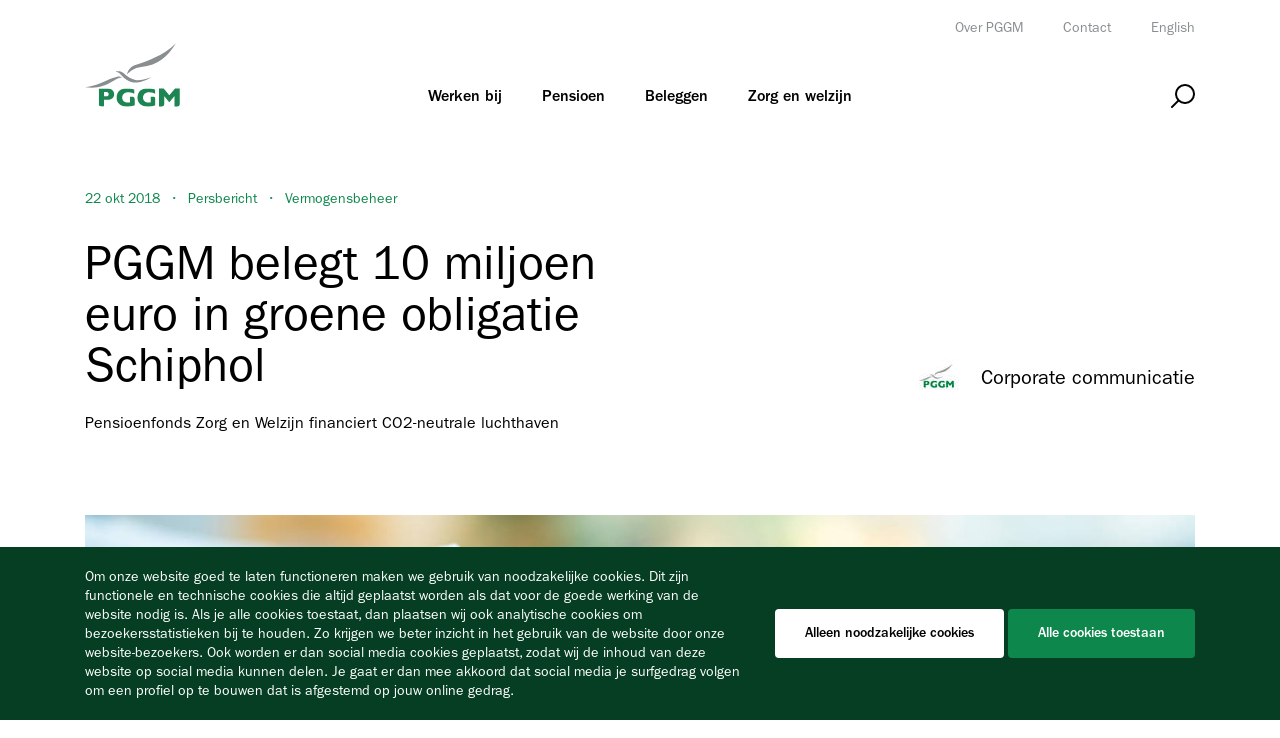

--- FILE ---
content_type: text/html; charset=utf-8
request_url: https://www.pggm.nl/persberichten/pggm-belegt-10-miljoen-euro-in-groene-obligatie-schiphol
body_size: 19171
content:
<!DOCTYPE html>

<html lang="nl" dir="ltr">
<head>
    <meta charset="UTF-8">
    <meta http-equiv="X-UA-Compatible" content="IE=edge" />

    <link rel="preconnect" href="https://googletagmanager.com/">
    <link rel="preconnect" href="https://google-analytics.com/">
    <link rel="dns-prefetch" href="https://googletagmanager.com/">
    <link rel="dns-prefetch" href="https://google-analytics.com/">
    
    
<meta name="description" content="&#x200B;Pensioenfonds Zorg en Welzijn financiert CO2-neutrale luchthaven.">
<meta name="viewport" content="width=device-width, initial-scale=1.0">
<meta name="lang" content="nl" />

    <link rel="canonical" href="https://www.pggm.nl/persberichten/pggm-belegt-10-miljoen-euro-in-groene-obligatie-schiphol" />



<title>PGGM belegt 10 miljoen euro in groene obligatie Schiphol | PGGM</title>

    
<meta property="og:url" content="https://www.pggm.nl/persberichten/pggm-belegt-10-miljoen-euro-in-groene-obligatie-schiphol" />
<meta property="og:type" content="website" />
<meta property="og:title" content="PGGM belegt 10 miljoen euro in groene obligatie Schiphol" />
<meta property="og:description" content="&#x200B;Pensioenfonds Zorg en Welzijn financiert CO2-neutrale luchthaven." />

    <meta property="twitter:title" content="PGGM belegt 10 miljoen euro in groene obligatie Schiphol" />
    <meta property="twitter:description" content="&#x200B;Pensioenfonds Zorg en Welzijn financiert CO2-neutrale luchthaven." />

    <meta name="disabled-adaptations" content="watch">

    
<script type="application/ld+json">
    {
    "@context": "http://schema.org",
    "@type": "Organization",
    "url": "https://www.pggm.nl/",
    "name": "",    
    "logo": ""
    }
</script>


    <!-- Style sheets -->
    



<link rel="stylesheet" href="/assets/css/main.css?v=07Ekwj2PMWZ5Tfp8NiUGFc6rXsUJc5NZyrFn1EBz19U" />

    <!-- Favicons -->
    <link rel="apple-touch-icon" sizes="180x180" href="/assets/images/favicons/apple-touch-icon.png">
    <link rel="icon" type="image/png" sizes="32x32" href="/assets/images/favicons/favicon-32x32.png">
    <link rel="icon" type="image/png" sizes="16x16" href="/assets/images/favicons/favicon-16x16.png">
    <link rel="manifest" href="/assets/images/favicons/site.webmanifest">
    <link rel="mask-icon" href="/assets/images/favicons/safari-pinned-tab.svg" color="#008747">
    <link rel="shortcut icon" href="/assets/images/favicons/favicon.ico">
    <meta name="msapplication-TileColor" content="#008747">
    <meta name="msapplication-config" content="/assets/images/favicons/browserconfig.xml">
    <meta name="theme-color" content="#ffffff">

    
<script>
	(function () {

		/**
		* This file provides the main app with all API endpoints,
		* and informs it about the current environment it is running on.
		*/

		var environment = 'production';
		var endpoint = '';

		window.EnvironmentSettings = {};
		window.EnvironmentSettings.endpoint     = endpoint;
		window.EnvironmentSettings.environment  = environment;

	})();

</script>


	
<script>
	var cookieVersion = "1.0";
</script>


    

<!-- Google Tag Manager -->
<script>(function(w,d,s,l,i){w[l]=w[l]||[];w[l].push({'gtm.start':
new Date().getTime(),event:'gtm.js'});var f=d.getElementsByTagName(s)[0],
j=d.createElement(s),dl=l!='dataLayer'?'&l='+l:'';j.async=true;j.src=
'https://www.googletagmanager.com/gtm.js?id='+i+dl;f.parentNode.insertBefore(j,f);
})(window,document,'script','dataLayer','GTM-53HXZJW');</script>
<!-- End Google Tag Manager -->


	


	
    <script nonce="j5Tzt3O6VP" src="https://www.google.com/recaptcha/api.js?render=6LdZF6sZAAAAAIZ4V_ldiiOp79gf5JO5QgeN2D4k"></script>
    <script>
        grecaptcha.ready(function () {
            grecaptcha.execute('6LdZF6sZAAAAAIZ4V_ldiiOp79gf5JO5QgeN2D4k', { action: 'homepage' }).then(function (token) {
                //console.log("token = ", token);
                document.getElementById("g-recaptcha-response").value = token;
            });
        });
    </script>


</head>


<body>	

    


    
<header class="c-header" js-hook-header>
    <div class="o-container">
        <div class="header__meta u-hidden--xs u-hidden--sm" js-hook-header-meta>
            <ul class="c-meta">
                    <li>
                        <a class="meta__link" href="/over-ons/over-pggm" title="Over PGGM">Over PGGM</a>
                    </li>
                    <li>
                        <a class="meta__link" href="/contact" title="Contact">Contact</a>
                    </li>
                    <li>
                        <a class="meta__link" href="https://pggm.nl/en" title="English">English</a>
                    </li>
            </ul>
        </div>
        <div class="header__container">
            <div class="header__logo">
                <a href="/" title="PGGM">
                    <span class="u-sr-only">Home</span>
                    <svg class="svg--brand-pggm" width="96" height="65" viewBox="0 0 96 65" xmlns="http://www.w3.org/2000/svg" xmlns:xlink="http://www.w3.org/1999/xlink"><defs><path id="a" d="M.475.407h57.467v18.557H.475z"/></defs><g fill="none" fill-rule="evenodd"><path d="M27.432 39.225C18.612 44.631 11.625 46.422 0 44.926c13.605-1.856 18.13-5.825 28.097-9.392 4.97-1.814 7.265-2.214 9.371-.543-2.833.14-5.248 1.282-10.036 4.234m29.144-14.82C74.133 22.406 83.235 13.892 91.953.168c-13.109 12.94-28.795 17.812-40.99 22.28-5.81 2.144-7.899 5.878-8.438 9.526 2.531-2.868 7.28-6.833 14.05-7.57" fill="#898E90"/><path d="M52.485 40.18c-5.567.488-10.988-2.093-15.608-7.326-2.497-2.809-2.946-2.809-6.078-3.934 5.458-1.136 6.927.57 11.515 4.553 2.807 2.011 5.956 3.485 9.042 4.196 5.586.581 10.597-1.378 16.112-2.869.02 0-8.765 4.844-14.983 5.38" fill="#898E90"/><g transform="translate(13.348 45.69)"><mask id="b" fill="#fff"><use xlink:href="#a"/></mask><path d="M10.06 11.942c3.128 0 6.055-2.113 6.055-5.59 0-3.476-2.927-5.735-6.055-5.735H.48L.476 16.024a2.733 2.733 0 002.734 2.733h2.733v-6.815h4.118zM5.942 8.494V4.142h2.465c1.395 0 2.176.897 2.176 2.176 0 1.28-.78 2.176-2.176 2.176H5.942zm28.184.289a2.733 2.733 0 012.733 2.733l-.004 5.897s-2.96 1.582-7.612 1.582c-6.508 0-10.64-3.696-10.64-8.926 0-7.468 4.991-9.662 10.383-9.662 4.882 0 7.533 1.342 7.533 1.342v4.212s-2.078-1.63-6.281-1.63c-4.204 0-6.044 2.798-6.044 5.594 0 2.796 2.54 5.848 7.9 4.64V8.78l2.032.004m21.083-.001a2.733 2.733 0 012.733 2.733l-.003 5.897s-2.96 1.582-7.613 1.582c-6.508 0-10.639-3.696-10.639-8.926 0-7.468 4.991-9.662 10.382-9.662 4.882 0 7.533 1.342 7.533 1.342v4.212s-2.077-1.63-6.28-1.63c-4.205 0-6.045 2.798-6.045 5.594 0 2.796 2.54 5.848 7.9 4.64V8.78l2.032.004" fill="#1D8551" mask="url(#b)"/></g><path d="M85.072 60.044l-4.99-6.088v7.758a2.733 2.733 0 01-2.734 2.733h-2.66v-18.14h4.869l5.675 6.816 5.656-6.816h4.87v15.407a2.734 2.734 0 01-2.733 2.733h-2.66v-10.49l-4.992 6.087h-.301" fill="#1D8551"/></g></svg>
                </a>
            </div>
            <div class="header__mega-menu">
                
<nav class="c-mega-menu"
     id="modal-mega-menu"
     data-modal-auto-focus="false"
     data-modal-close-all-others="true"
     data-modal-keep-scroll-position="false"
     js-hook-modal
     js-hook-mega-menu>
    <div class="mega-menu__group" aria-label="Main menu" role="navigation">
        <ul class="mega-menu__nav" role="menu">
            <li class="mega-menu__item u-hidden--md u-hidden--lg u-hidden--xlg u-hidden--xxlg" role="menuitem" js-hook-mega-menu-item>
                <button id="menu-item-mobile"
                        aria-controls="flyout-mobile"
                        class="mega-menu__link mega-menu__link--hamburger has-children"
                        aria-haspopup="true"
                        aria-expanded="false"
                        on:click.prevent="hamburger::toggle"
                        js-hook-mega-menu-link js-hook-mega-menu-hamburger>

                    <div class="c-hamburger"
                         js-hook-hamburger>
                        <div class="u-sr-only">
                            Open menu
                        </div>
                        <div class="hamburger__container">
                            <span class="hamburger__lines">
                                <span></span>
                            </span>
                        </div>
                    </div>

                </button>
                <!-- flyout mobile -->
                <div id="flyout-mobile"
                     role="menu"
                     class="c-flyout-menu mega-menu__flyout"
                     aria-labelledby="menu-item-mobile"
                     aria-hidden="true"
                     js-hook-flyout-menu>
                    
    <div js-hook-paged-navigation
         class="u-position--relative"
         data-id="mobile-navigation">

        <div class="c-flyout-mobile"
             id="mobile-navigation-landing"
             js-hook-paged-navigation-view
             js-hook-paged-navigation-view-title="Menu">
            <ul class="c-menu-list__list">
                        <li class="menu-list__item">
                            <button class="menu-list__item-button"
                                    js-hook-paged-navigation-control
                                    aria-label="Werken bij"
                                    aria-controls="mobile-navigation-werken-bij">
                                <span>Werken bij</span>
                                <!--  icons/chevron-right-thin  -->
                                <svg class="svg--icons-chevron-right" xmlns="http://www.w3.org/2000/svg" width="8" height="12" viewBox="0 0 8 12"><path d="M7.359 6L1.344 0-.071 1.415 4.55 6 0 10.585 1.415 12z"/></svg>
                            </button>
                        </li>
                        <li class="menu-list__item">
                            <button class="menu-list__item-button"
                                    js-hook-paged-navigation-control
                                    aria-label="Pensioen"
                                    aria-controls="mobile-navigation-pensioen">
                                <span>Pensioen</span>
                                <!--  icons/chevron-right-thin  -->
                                <svg class="svg--icons-chevron-right" xmlns="http://www.w3.org/2000/svg" width="8" height="12" viewBox="0 0 8 12"><path d="M7.359 6L1.344 0-.071 1.415 4.55 6 0 10.585 1.415 12z"/></svg>
                            </button>
                        </li>
                        <li class="menu-list__item">
                            <button class="menu-list__item-button"
                                    js-hook-paged-navigation-control
                                    aria-label="Beleggen"
                                    aria-controls="mobile-navigation-beleggen">
                                <span>Beleggen</span>
                                <!--  icons/chevron-right-thin  -->
                                <svg class="svg--icons-chevron-right" xmlns="http://www.w3.org/2000/svg" width="8" height="12" viewBox="0 0 8 12"><path d="M7.359 6L1.344 0-.071 1.415 4.55 6 0 10.585 1.415 12z"/></svg>
                            </button>
                        </li>
                        <li class="menu-list__item">
                            <button class="menu-list__item-button"
                                    js-hook-paged-navigation-control
                                    aria-label="Zorg en welzijn"
                                    aria-controls="mobile-navigation-zorg-en-welzijn">
                                <span>Zorg en welzijn</span>
                                <!--  icons/chevron-right-thin  -->
                                <svg class="svg--icons-chevron-right" xmlns="http://www.w3.org/2000/svg" width="8" height="12" viewBox="0 0 8 12"><path d="M7.359 6L1.344 0-.071 1.415 4.55 6 0 10.585 1.415 12z"/></svg>
                            </button>
                        </li>

                    <li class="menu-list__item">
                        <ul class="c-meta">
                                <li>
                                    <a class="meta__link" href="/over-ons/over-pggm" title="Over PGGM">Over PGGM</a>
                                </li>
                                <li>
                                    <a class="meta__link" href="/contact" title="Contact">Contact</a>
                                </li>
                                <li>
                                    <a class="meta__link" href="https://pggm.nl/en" title="English">English</a>
                                </li>
                        </ul>
                    </li>
            </ul>

        </div>
                <div class="c-flyout-mobile c-flyout-mobile--sub-page paged-navigation--exited"
                     id="mobile-navigation-werken-bij"
                     js-hook-paged-navigation-view
                     js-hook-paged-navigation-view-title="Werken bij">

                    <ul class="c-menu-list__list c-menu-list__list--is-scrollable" js-hook-paged-navigation-scrollable-container>
                        <li class="menu-list__item menu-list__item--fixed">
                            <button class="menu-list__item-button menu-list__item-button--active"
                                    js-hook-paged-navigation-control
                                    aria-label="Werken bij"
                                    aria-controls="mobile-navigation-landing">
                                <!--  icons/chevron-right-thin  -->
                                <svg class="svg--icons-chevron-right" xmlns="http://www.w3.org/2000/svg" width="8" height="12" viewBox="0 0 8 12"><path d="M7.359 6L1.344 0-.071 1.415 4.55 6 0 10.585 1.415 12z"/></svg>
                                <span>Werken bij</span>
                            </button>
                        </li>

                                <li class="menu-list__item">
                                    
    <a href="/werken-bij/vacatures"
        class="menu-list__item-link
        menu-list__item-link--large">
            Vacatures
    </a>

                                </li>
                                <li class="menu-list__item">
                                    
    <a href="/werken-bij/vakgebieden"
        class="menu-list__item-link
        ">
            Vakgebieden
    </a>

                                </li>
                                <li class="menu-list__item">
                                    
    <a href="/werken-bij/sollicitatieprocedure"
        class="menu-list__item-link
        ">
            Sollicitatieprocedure
    </a>

                                </li>
                                <li class="menu-list__item">
                                    
    <a href="/werken-bij/arbeidsvoorwaarden"
        class="menu-list__item-link
        ">
            Arbeidsvoorwaarden
    </a>

                                </li>
                                <li class="menu-list__item">
                                    
    <a href="/werken-bij/veelgestelde-vragen"
        class="menu-list__item-link
        ">
            Veel gestelde vragen
    </a>

                                </li>
                                <li class="menu-list__item">
                                    
    <a href="/werken-bij"
        class="menu-list__item-link
        ">
            Werken bij PGGM
    </a>

                                </li>
                                <li class="menu-list__item">
                                    
    <a href="/werken-bij/100-pggm"
        class="menu-list__item-link
        ">
            100% PGGM
    </a>

                                </li>
                                <li class="menu-list__item">
                                    
    <a href="/werken-bij/ervaringen-van-pggmers"
        class="menu-list__item-link
        ">
            Verhalen van PGGM&#x27;ers
    </a>

                                </li>
                                <li class="menu-list__item">
                                    
    <a href="/werken-bij/waarom-pggm"
        class="menu-list__item-link
        ">
            Waarom PGGM
    </a>

                                </li>
                                <li class="menu-list__item">
                                    
    <a href="/werken-bij/young-professionals/evenementen"
        class="menu-list__item-link
        ">
            Evenementen
    </a>

                                </li>
                                <li class="menu-list__item">
                                    
    <a href="/werken-bij/professionals"
        class="menu-list__item-link
        ">
            Professionals
    </a>

                                </li>
                                <li class="menu-list__item">
                                    
    <a href="/werken-bij/young-professionals"
        class="menu-list__item-link
        ">
            Young Professionals
    </a>

                                </li>
                                <li class="menu-list__item">
                                    
    <a href="/werken-bij/young-professionals/traineeship"
        class="menu-list__item-link
        ">
            Traineeship
    </a>

                                </li>
                                <li class="menu-list__item">
                                    
    <a href="/werken-bij/young-professionals/stage"
        class="menu-list__item-link
        ">
            Stage
    </a>

                                </li>
                                <li class="menu-list__item">
                                    
    <a href="/werken-bij/recruiters"
        class="menu-list__item-link
        ">
            Recruiters
    </a>

                                </li>
                                <li class="menu-list__item">
                                    
    <a href="/werken-bij/contact/contact"
        class="menu-list__item-link
        ">
            Contact
    </a>

                                </li>
                    </ul>

                </div>
                <div class="c-flyout-mobile c-flyout-mobile--sub-page paged-navigation--exited"
                     id="mobile-navigation-pensioen"
                     js-hook-paged-navigation-view
                     js-hook-paged-navigation-view-title="Pensioen">

                    <ul class="c-menu-list__list c-menu-list__list--is-scrollable" js-hook-paged-navigation-scrollable-container>
                        <li class="menu-list__item menu-list__item--fixed">
                            <button class="menu-list__item-button menu-list__item-button--active"
                                    js-hook-paged-navigation-control
                                    aria-label="Pensioen"
                                    aria-controls="mobile-navigation-landing">
                                <!--  icons/chevron-right-thin  -->
                                <svg class="svg--icons-chevron-right" xmlns="http://www.w3.org/2000/svg" width="8" height="12" viewBox="0 0 8 12"><path d="M7.359 6L1.344 0-.071 1.415 4.55 6 0 10.585 1.415 12z"/></svg>
                                <span>Pensioen</span>
                            </button>
                        </li>

                                <li class="menu-list__item">
                                    
    <a href="/pensioen/pensioenbeheer"
        class="menu-list__item-link
        ">
            Pensioenbeheer
    </a>

                                </li>
                                <li class="menu-list__item">
                                    
    <a href="/pensioen/beleidsadvisering"
        class="menu-list__item-link
        ">
            Beleidsadvisering
    </a>

                                </li>
                                <li class="menu-list__item">
                                    
    <a href="/pensioen/onze-klanten"
        class="menu-list__item-link
        ">
            Klanten
    </a>

                                </li>
                                <li class="menu-list__item">
                                    
    <a href="/pensioen/vragen-over-uw-pensioen"
        class="menu-list__item-link
        ">
            Vragen over uw pensioen?
    </a>

                                </li>
                    </ul>

                </div>
                <div class="c-flyout-mobile c-flyout-mobile--sub-page paged-navigation--exited"
                     id="mobile-navigation-beleggen"
                     js-hook-paged-navigation-view
                     js-hook-paged-navigation-view-title="Beleggen">

                    <ul class="c-menu-list__list c-menu-list__list--is-scrollable" js-hook-paged-navigation-scrollable-container>
                        <li class="menu-list__item menu-list__item--fixed">
                            <button class="menu-list__item-button menu-list__item-button--active"
                                    js-hook-paged-navigation-control
                                    aria-label="Beleggen"
                                    aria-controls="mobile-navigation-landing">
                                <!--  icons/chevron-right-thin  -->
                                <svg class="svg--icons-chevron-right" xmlns="http://www.w3.org/2000/svg" width="8" height="12" viewBox="0 0 8 12"><path d="M7.359 6L1.344 0-.071 1.415 4.55 6 0 10.585 1.415 12z"/></svg>
                                <span>Beleggen</span>
                            </button>
                        </li>

                                <li class="menu-list__item">
                                    
    <a href="/beleggen/beleggen"
        class="menu-list__item-link
        ">
            Vermogensbeheer
    </a>

                                </li>
                                <li class="menu-list__item">
                                    
    <a href="/beleggen/verantwoord-beleggen"
        class="menu-list__item-link
        ">
            Verantwoord beleggen
    </a>

                                </li>
                                <li class="menu-list__item">
                                    
    <a href="https://pggm.nl/en/asset-management/credit-risk-sharing"
        class="menu-list__item-link
        ">
            Credit Risk Sharing
    </a>

                                </li>
                                <li class="menu-list__item">
                                    
    <a href="https://pggm.nl/en/asset-management/insurance-linked-investments"
        class="menu-list__item-link
        ">
            Insurance Linked Investments
    </a>

                                </li>
                                <li class="menu-list__item">
                                    
    <a href="https://pggm.nl/en/asset-management/infrastructure"
        class="menu-list__item-link
        ">
            Infrastructure
    </a>

                                </li>
                                <li class="menu-list__item">
                                    
    <a href="https://pggm.nl/en/asset-management/private-equity"
        class="menu-list__item-link
        ">
            Private Equity
    </a>

                                </li>
                                <li class="menu-list__item">
                                    
    <a href="https://pggm.nl/en/asset-management/private-real-estate"
        class="menu-list__item-link
        ">
            Private Real Estate
    </a>

                                </li>
                                <li class="menu-list__item">
                                    
    <a href="/beleggen/beleidsadvisering"
        class="menu-list__item-link
        ">
            Beleidsadvisering
    </a>

                                </li>
                    </ul>

                </div>
                <div class="c-flyout-mobile c-flyout-mobile--sub-page paged-navigation--exited"
                     id="mobile-navigation-zorg-en-welzijn"
                     js-hook-paged-navigation-view
                     js-hook-paged-navigation-view-title="Zorg en welzijn">

                    <ul class="c-menu-list__list c-menu-list__list--is-scrollable" js-hook-paged-navigation-scrollable-container>
                        <li class="menu-list__item menu-list__item--fixed">
                            <button class="menu-list__item-button menu-list__item-button--active"
                                    js-hook-paged-navigation-control
                                    aria-label="Zorg en welzijn"
                                    aria-controls="mobile-navigation-landing">
                                <!--  icons/chevron-right-thin  -->
                                <svg class="svg--icons-chevron-right" xmlns="http://www.w3.org/2000/svg" width="8" height="12" viewBox="0 0 8 12"><path d="M7.359 6L1.344 0-.071 1.415 4.55 6 0 10.585 1.415 12z"/></svg>
                                <span>Zorg en welzijn</span>
                            </button>
                        </li>

                                <li class="menu-list__item">
                                    
    <a href="/zorg-en-welzijn"
        class="menu-list__item-link
        ">
            Zorg en Welzijn
    </a>

                                </li>
                                <li class="menu-list__item">
                                    
    <a href="https://www.pggmenco.nl/"
        class="menu-list__item-link
        ">
            PGGM&amp;CO
    </a>

                                </li>
                                <li class="menu-list__item">
                                    
    <a href="https://www.vernet.nl/visie-missie/"
        class="menu-list__item-link
        ">
            Vernet
    </a>

                                </li>
                    </ul>

                </div>
    </div>

                </div>
            </li>
                    <li class="mega-menu__item u-hidden--xs u-hidden--sm" role="menuitem" js-hook-mega-menu-item>
                        <button id="menu-item-0"
                                aria-controls="flyout-0"
                                class="mega-menu__link has-children"
                                aria-haspopup="true"
                                aria-expanded="false"
                                js-hook-mega-menu-link>
                            Werken bij
                        </button>
                        <!-- flyout 0 -->
                        <div id="flyout-0"
                             role="menu"
                             class="c-flyout-menu mega-menu__flyout"
                             aria-labelledby="menu-item-0"
                             aria-hidden="true"
                             js-hook-flyout-menu>
                            
<div class="o-container">
    <div class="o-grid">
            <div class="o-col-12 o-col-4--sm o-col-3--lg u-pre-1--sm u-pre-0--lg">
                <!-- flyout list -->
                <ul class="c-menu-list__list">
                        <li class="menu-list__item">
                            
    <a href="/werken-bij/vacatures"
        class="menu-list__item-link
        menu-list__item-link--large">
            Vacatures
    </a>

                        </li>
                        <li class="menu-list__item">
                            
    <a href="/werken-bij/vakgebieden"
        class="menu-list__item-link
        ">
            Vakgebieden
    </a>

                        </li>
                        <li class="menu-list__item">
                            
    <a href="/werken-bij/sollicitatieprocedure"
        class="menu-list__item-link
        ">
            Sollicitatieprocedure
    </a>

                        </li>
                        <li class="menu-list__item">
                            
    <a href="/werken-bij/arbeidsvoorwaarden"
        class="menu-list__item-link
        ">
            Arbeidsvoorwaarden
    </a>

                        </li>
                        <li class="menu-list__item">
                            
    <a href="/werken-bij/veelgestelde-vragen"
        class="menu-list__item-link
        ">
            Veel gestelde vragen
    </a>

                        </li>
                </ul>
            </div>
            <div class="o-col-12 o-col-4--sm o-col-3--lg u-pre-2--sm u-pre-0--lg">
                <!-- flyout list -->
                <ul class="c-menu-list__list">
                        <li class="menu-list__item">
                            
    <a href="/werken-bij"
        class="menu-list__item-link
        ">
            Werken bij PGGM
    </a>

                        </li>
                        <li class="menu-list__item">
                            
    <a href="/werken-bij/100-pggm"
        class="menu-list__item-link
        ">
            100% PGGM
    </a>

                        </li>
                        <li class="menu-list__item">
                            
    <a href="/werken-bij/ervaringen-van-pggmers"
        class="menu-list__item-link
        ">
            Verhalen van PGGM&#x27;ers
    </a>

                        </li>
                        <li class="menu-list__item">
                            
    <a href="/werken-bij/waarom-pggm"
        class="menu-list__item-link
        ">
            Waarom PGGM
    </a>

                        </li>
                        <li class="menu-list__item">
                            
    <a href="/werken-bij/young-professionals/evenementen"
        class="menu-list__item-link
        ">
            Evenementen
    </a>

                        </li>
                </ul>
            </div>
            <div class="o-col-12 o-col-4--sm o-col-3--lg u-pre-1--sm u-pre-0--lg">
                <!-- flyout list -->
                <ul class="c-menu-list__list">
                        <li class="menu-list__item">
                            
    <a href="/werken-bij/professionals"
        class="menu-list__item-link
        ">
            Professionals
    </a>

                        </li>
                        <li class="menu-list__item">
                            
    <a href="/werken-bij/young-professionals"
        class="menu-list__item-link
        ">
            Young Professionals
    </a>

                        </li>
                        <li class="menu-list__item">
                            
    <a href="/werken-bij/young-professionals/traineeship"
        class="menu-list__item-link
        ">
            Traineeship
    </a>

                        </li>
                        <li class="menu-list__item">
                            
    <a href="/werken-bij/young-professionals/stage"
        class="menu-list__item-link
        ">
            Stage
    </a>

                        </li>
                </ul>
            </div>
            <div class="o-col-12 o-col-4--sm o-col-3--lg u-pre-2--sm u-pre-0--lg">
                <!-- flyout list -->
                <ul class="c-menu-list__list">
                        <li class="menu-list__item">
                            
    <a href="/werken-bij/recruiters"
        class="menu-list__item-link
        ">
            Recruiters
    </a>

                        </li>
                        <li class="menu-list__item">
                            
    <a href="/werken-bij/contact/contact"
        class="menu-list__item-link
        ">
            Contact
    </a>

                        </li>
                </ul>
            </div>
    </div>
</div>

                        </div>
                    </li>
                    <li class="mega-menu__item u-hidden--xs u-hidden--sm" role="menuitem" js-hook-mega-menu-item>
                        <button id="menu-item-1"
                                aria-controls="flyout-1"
                                class="mega-menu__link has-children"
                                aria-haspopup="true"
                                aria-expanded="false"
                                js-hook-mega-menu-link>
                            Pensioen
                        </button>
                        <!-- flyout 1 -->
                        <div id="flyout-1"
                             role="menu"
                             class="c-flyout-menu mega-menu__flyout"
                             aria-labelledby="menu-item-1"
                             aria-hidden="true"
                             js-hook-flyout-menu>
                            
<div class="o-container">
    <div class="o-grid">
            <div class="o-col-12 o-col-4--sm o-col-3--lg u-pre-1--sm u-pre-0--lg">
                <!-- flyout list -->
                <ul class="c-menu-list__list">
                        <li class="menu-list__item">
                            
    <a href="/pensioen/pensioenbeheer"
        class="menu-list__item-link
        ">
            Pensioenbeheer
    </a>

                        </li>
                        <li class="menu-list__item">
                            
    <a href="/pensioen/beleidsadvisering"
        class="menu-list__item-link
        ">
            Beleidsadvisering
    </a>

                        </li>
                        <li class="menu-list__item">
                            
    <a href="/pensioen/onze-klanten"
        class="menu-list__item-link
        ">
            Klanten
    </a>

                        </li>
                        <li class="menu-list__item">
                            
    <a href="/pensioen/vragen-over-uw-pensioen"
        class="menu-list__item-link
        ">
            Vragen over uw pensioen?
    </a>

                        </li>
                </ul>
            </div>
            <div class="o-col-12 o-col-4--sm o-col-3--lg u-pre-2--sm u-pre-0--lg">
                <!-- flyout list -->
                <ul class="c-menu-list__list">
                </ul>
            </div>
            <div class="o-col-12 o-col-4--sm o-col-3--lg u-pre-1--sm u-pre-0--lg">
                <!-- flyout list -->
                <ul class="c-menu-list__list">
                </ul>
            </div>
    </div>
</div>

                        </div>
                    </li>
                    <li class="mega-menu__item u-hidden--xs u-hidden--sm" role="menuitem" js-hook-mega-menu-item>
                        <button id="menu-item-2"
                                aria-controls="flyout-2"
                                class="mega-menu__link has-children"
                                aria-haspopup="true"
                                aria-expanded="false"
                                js-hook-mega-menu-link>
                            Beleggen
                        </button>
                        <!-- flyout 2 -->
                        <div id="flyout-2"
                             role="menu"
                             class="c-flyout-menu mega-menu__flyout"
                             aria-labelledby="menu-item-2"
                             aria-hidden="true"
                             js-hook-flyout-menu>
                            
<div class="o-container">
    <div class="o-grid">
            <div class="o-col-12 o-col-4--sm o-col-3--lg u-pre-1--sm u-pre-0--lg">
                <!-- flyout list -->
                <ul class="c-menu-list__list">
                        <li class="menu-list__item">
                            
    <a href="/beleggen/beleggen"
        class="menu-list__item-link
        ">
            Vermogensbeheer
    </a>

                        </li>
                        <li class="menu-list__item">
                            
    <a href="/beleggen/verantwoord-beleggen"
        class="menu-list__item-link
        ">
            Verantwoord beleggen
    </a>

                        </li>
                        <li class="menu-list__item">
                            
    <a href="https://pggm.nl/en/asset-management/credit-risk-sharing"
        class="menu-list__item-link
        ">
            Credit Risk Sharing
    </a>

                        </li>
                        <li class="menu-list__item">
                            
    <a href="https://pggm.nl/en/asset-management/insurance-linked-investments"
        class="menu-list__item-link
        ">
            Insurance Linked Investments
    </a>

                        </li>
                        <li class="menu-list__item">
                            
    <a href="https://pggm.nl/en/asset-management/infrastructure"
        class="menu-list__item-link
        ">
            Infrastructure
    </a>

                        </li>
                </ul>
            </div>
            <div class="o-col-12 o-col-4--sm o-col-3--lg u-pre-2--sm u-pre-0--lg">
                <!-- flyout list -->
                <ul class="c-menu-list__list">
                        <li class="menu-list__item">
                            
    <a href="https://pggm.nl/en/asset-management/private-equity"
        class="menu-list__item-link
        ">
            Private Equity
    </a>

                        </li>
                        <li class="menu-list__item">
                            
    <a href="https://pggm.nl/en/asset-management/private-real-estate"
        class="menu-list__item-link
        ">
            Private Real Estate
    </a>

                        </li>
                        <li class="menu-list__item">
                            
    <a href="/beleggen/beleidsadvisering"
        class="menu-list__item-link
        ">
            Beleidsadvisering
    </a>

                        </li>
                </ul>
            </div>
    </div>
</div>

                        </div>
                    </li>
                    <li class="mega-menu__item u-hidden--xs u-hidden--sm" role="menuitem" js-hook-mega-menu-item>
                        <button id="menu-item-3"
                                aria-controls="flyout-3"
                                class="mega-menu__link has-children"
                                aria-haspopup="true"
                                aria-expanded="false"
                                js-hook-mega-menu-link>
                            Zorg en welzijn
                        </button>
                        <!-- flyout 3 -->
                        <div id="flyout-3"
                             role="menu"
                             class="c-flyout-menu mega-menu__flyout"
                             aria-labelledby="menu-item-3"
                             aria-hidden="true"
                             js-hook-flyout-menu>
                            
<div class="o-container">
    <div class="o-grid">
            <div class="o-col-12 o-col-4--sm o-col-3--lg u-pre-1--sm u-pre-0--lg">
                <!-- flyout list -->
                <ul class="c-menu-list__list">
                        <li class="menu-list__item">
                            
    <a href="/zorg-en-welzijn"
        class="menu-list__item-link
        ">
            Zorg en Welzijn
    </a>

                        </li>
                        <li class="menu-list__item">
                            
    <a href="https://www.pggmenco.nl/"
        class="menu-list__item-link
        ">
            PGGM&amp;CO
    </a>

                        </li>
                        <li class="menu-list__item">
                            
    <a href="https://www.vernet.nl/visie-missie/"
        class="menu-list__item-link
        ">
            Vernet
    </a>

                        </li>
                </ul>
            </div>
    </div>
</div>

                        </div>
                    </li>
        </ul>
        <div class="mega-menu__background" js-hook-flyout-background js-hook-button-modal-close></div>
    </div>
</nav>

            </div>
            <div class="header__right">
                <button type="button" aria-controls="modal-search" aria-label="Open zoeken">
                    <span class="header__search-icon header__search-icon--magnifier"><svg class="svg--icons-search" width="24" height="24" viewBox="0 0 24 24" xmlns="http://www.w3.org/2000/svg"><g transform="translate(1)" stroke="currentColor" stroke-width="2" fill="none" fill-rule="evenodd"><circle cx="13" cy="10" r="9"/><path stroke-linecap="round" d="M0 23l6-6"/></g></svg></span>
                    <span class="header__search-icon header__search-icon--cross"><svg class="svg--icons-cross" width="20" height="20" viewBox="0 0 20 20" xmlns="http://www.w3.org/2000/svg"><path d="M.293.293a1 1 0 011.414 0L10 8.585 18.293.293a1 1 0 011.497 1.32l-.083.094L11.415 10l8.292 8.293.083.094a1 1 0 01-1.497 1.32L10 11.415l-8.293 8.292a1 1 0 01-1.497-1.32l.083-.094L8.585 10 .293 1.707.21 1.613A1 1 0 01.293.293z" fill="#FFF" fill-rule="nonzero"/></svg></span>
                </button>
            </div>
        </div>
    </div>
</header>

<div class="c-modal  c-modal--search" id="modal-search" data-modal-auto-focus="true" data-modal-close-all-others="true" data-modal-keep-scroll-position="true" js-hook-modal>
    <div class="modal__container">
        <div class="modal__content" role="dialog">
            <div class="o-container">
                <div class="c-search-modal">
                    <h2 class="search-modal__title">Zoeken</h2>
                    <div js-hook-form-container id="search-modal">
                        <form class="c-form u-position--relative" action="/zoek" js-hook-search-modal-form>
                            <fieldset class="">
                                <legend class="u-sr-only">
                                    Zoek op zoekterm
                                </legend>
                                <div class="c-input form__item search-modal__input input--text">

                                    <div class="input__wrapper" title="Zoekterm">
                                        <label class="input__label u-sr-only" for="search-modal-input">
                                            Nieuwe zoekterm
                                        </label>
                                        <input class="input__input" type="text" name="q" value="" id="search-modal-input" placeholder="Nieuwe zoekterm" js-hook-search-modal-input>
                                        <span class="focus-helper"></span>
                                    </div>
                                    <div class="form__item-error"></div>
                                </div>
                                <button class="c-button--inline-submit button--icon search-modal__submit" type="submit" js-hook-search-modal-submit>
                                    <span class="button__label u-sr-only">Zoeken</span>
                                    <span class="button__icon">
                                        <svg class="svg--icons-search" width="24" height="24" viewBox="0 0 24 24" xmlns="http://www.w3.org/2000/svg"><g transform="translate(1)" stroke="currentColor" stroke-width="2" fill="none" fill-rule="evenodd"><circle cx="13" cy="10" r="9"/><path stroke-linecap="round" d="M0 23l6-6"/></g></svg>
                                    </span>
                                </button>
                            </fieldset>
                        </form>
                    </div>
                </div>
            </div>
            <button type="button" class="modal__button-close" js-hook-button-modal-close aria-label="Zoeken sluiten">
                ×
            </button>
        </div>
    </div>
    <div class="modal__background" js-hook-button-modal-close></div>
</div>


	<div class="page-wrapper">
		<main id="content" role="main">
			

<div class="o-container u-overflow-hidden">
    <section class="c-hero
                hero--size-medium        " js-hook-hero>

            <div class="hero__tags">
                
    <ul class="c-tags">

            <li>22 okt 2018</li>
            <li>Persbericht</li>
            <li>Vermogensbeheer</li>
    </ul>

            </div>

        <div class="o-grid">

                <div class="o-col-12">
                    <div class="hero__media">
                        
    <figure class="c-image"
             js-hook-objectfit-container 
            >

        
    <img src="/media/cxqov33x/gettyimages-1222288657.jpg?width=10&amp;height=7&amp;quality=70&amp;v=1d634359c3f1820" 
         data-src="/media/cxqov33x/gettyimages-1222288657.jpg?width=768&amp;height=588&amp;quality=70&amp;v=1d634359c3f1820"
         data-srcset="/media/cxqov33x/gettyimages-1222288657.jpg?width=320&height=480&quality=70&v=1d634359c3f1820 320w,/media/cxqov33x/gettyimages-1222288657.jpg?width=480&height=720&quality=70&v=1d634359c3f1820 480w,/media/cxqov33x/gettyimages-1222288657.jpg?width=768&height=1152&quality=70&v=1d634359c3f1820 768w,/media/cxqov33x/gettyimages-1222288657.jpg?width=1024&height=682&quality=70&v=1d634359c3f1820 1024w,/media/cxqov33x/gettyimages-1222288657.jpg?width=1440&height=960&quality=70&v=1d634359c3f1820 1440w" 
         js-hook-objectfit-img         class=""
          >


        
    <img src="/media/cxqov33x/gettyimages-1222288657.jpg?width=10&amp;height=7&amp;quality=70&amp;v=1d634359c3f1820"
         js-hook-objectfit-img         aria-hidden="true"
         class="image__ghost"
         js-hook-shadow-image>



    </figure>

                    </div>
                </div>
                <div class="o-col-9 o-col-6--md
                     u-position--relative">
                    <div class="hero__shapes">
                        <div class="hero__shape hero__shape--transparent u-background--secondary"></div>
                        <div class="hero__shape u-background--shape u-background--secondary">
                        </div>
                    </div>
                </div>

            <div class="o-col-12
				 o-col-6--md u-flex-first">
                <div class="hero__text">
                <h1 class="u-h1--small">
                    PGGM belegt 10 miljoen euro in groene obligatie Schiphol
                </h1>


                    <div class="s-rich-text">​Pensioenfonds Zorg en Welzijn financiert CO2-neutrale luchthaven</div>

                    
                </div>
            </div>

                <div class="o-col-12 o-col-6--md u-flex-first u-flex">
                    <div class="header__authors-wrapper">
                            
<div class="c-author
         ">

        <div class="author__visual
            ">
            
    <figure class="c-image"
             js-hook-objectfit-container 
            >

        
    <img src="/media/x3cnkxmf/pggm-logo-zonder-payof_480x480.jpg?width=10&amp;height=10&amp;quality=70&amp;v=1d60dbc16434b50" 
         data-src="/media/x3cnkxmf/pggm-logo-zonder-payof_480x480.jpg?width=55&amp;height=55&amp;quality=70&amp;v=1d60dbc16434b50"
         data-srcset="/media/x3cnkxmf/pggm-logo-zonder-payof_480x480.jpg?width=55&height=55&quality=70&v=1d60dbc16434b50 320w,/media/x3cnkxmf/pggm-logo-zonder-payof_480x480.jpg?width=55&height=55&quality=70&v=1d60dbc16434b50 480w,/media/x3cnkxmf/pggm-logo-zonder-payof_480x480.jpg?width=55&height=55&quality=70&v=1d60dbc16434b50 768w,/media/x3cnkxmf/pggm-logo-zonder-payof_480x480.jpg?width=55&height=55&quality=70&v=1d60dbc16434b50 1024w,/media/x3cnkxmf/pggm-logo-zonder-payof_480x480.jpg?width=55&height=55&quality=70&v=1d60dbc16434b50 1440w" 
         js-hook-objectfit-img         class=""
          >


        
    <img src="/media/x3cnkxmf/pggm-logo-zonder-payof_480x480.jpg?width=10&amp;height=10&amp;quality=70&amp;v=1d60dbc16434b50"
         js-hook-objectfit-img         aria-hidden="true"
         class="image__ghost"
         js-hook-shadow-image>



    </figure>

        </div>

    <div class="author__text">

        <h3 class="author__title">
                    <a href="/experts/corporate-communicatie" class="" title="Corporate communicatie" >
        Corporate communicatie
    </a>

        </h3>





    </div>
</div>

                    </div>
                </div>
        </div>
    </section>
</div>




                    
<section class="c-paragraph" js-hook-paragraph>
    <div class="o-container">
        <div class="o-grid">

            <div class="o-col-12 o-col-6--md  u-pre-3--md">
                <div class="s-rich-text paragraph__intro">
                    <p>PGGM heeft voor Pensioenfonds Zorg en Welzijn (PFZW) en andere klanten 10 miljoen euro belegd in een groene obligatie van Royal Schiphol Group. De belegging past in de ambitie van PFZW om pensioenkapitaal in te zetten voor de financiering van de energietransitie. Royal Schiphol Group heeft vandaag 500 miljoen euro uit de kapitaalmarkt gehaald voor een meerjarig programma om haar bedrijfsvoering in 2040 CO2-neutraal te maken.</p>
<p>Schiphol stelt als doel om uiterlijk in 2040 alle luchthavengebouwen, het vervoer over land in en rond de luchthaven en andere grondactiviteiten energieneutraal te maken. In 2030 moet het bedrijf geheel circulair zijn en geen afval meer produceren.</p>
<p>De onderneming geeft aan dat tot 2023 al 1,2 miljard euro nodig is voor het elektrificeren van grondtransport en energievoorzieningen zoals een aardwarmtesysteem en biobrandstoffaciliteiten, en de aanleg van een nieuwe pier en terminal volgens een hoge duurzaamheidsstandaard. Schiphol verwacht komende jaren opnieuw een beroep op de kapitaalmarkt te doen voor het verder moderniseren en verduurzamen van de luchthaven.</p>
<p>De belegging in deze groene obligatie, die een looptijd krijgt van 12 jaar, valt bij PFZW in de categorie beleggingen in klimaatoplossingen. Hier worden projecten en ondernemingen gefinancierd die meetbaar bijdragen aan het verminderen van de opwarming van de aarde. PFZW heeft tot nu toe 7 miljard euro gestoken in klimaatbeleggingen. Deze beleggingen moeten marktconforme rendementen leveren.</p>
<p>Green bonds worden door PGGM gezien als volwaardige impactbeleggingen, omdat ze voldoen aan strenge duurzaamheidsstandaarden die internationaal worden onderschreven. Wie een green bond uitgeeft verplicht zich het opgehaalde kapitaal aan te wenden voor het financieren van tevoren omschreven duurzaamheidsdoelen, en daarover regelmatig te rapporteren aan de kapitaalverschaffers.</p>
<p>Bob Rädecker, Chief Investment Officer Public Markets bij PGGM: ,,De luchtvaart staat voor een enorme opgave om de komende decennia te verduurzamen. Met het vergroenen van de luchtvaartinfrastructuur wordt daartoe een eerste en belangrijke stap gezet. De green bond van Schiphol kent een goede rendement-risico verhouding en draagt bij aan een belangrijke doelstelling van PFZW: het financieren van de energietransitie met pensioengeld, op weg naar een CO2-neutrale samenleving.’’</p>
<p>Peter Borgdorff, directeur PFZW: ,,Dit is een belegging die past bij onze deelnemers: ze draagt bij aan een goed pensioen en bevordert ook een leefbare wereld. Velen van hen maken gebruik van de luchthavens van de Royal Schiphol Group en het zou mooi zijn als zij zich realiseren dat hun kapitaal bijdraagt aan de verduurzaming van de activiteiten van dit voor Nederland zo belangrijke bedrijf.’’</p>
<p><strong>Over PGGM</strong><br />De coöperatie PGGM biedt institutionele klanten: vermogensbeheer, pensioenbeheer en bestuursadvisering. Op 30 juni 2018 beheerde PGGM voor diverse pensioenfondsen een vermogen van EUR 215 miljard en administreerde de pensioenen van 4,2 miljoen deelnemers. Onder de naam PGGM&amp;CO kent de coöperatie een ledenorganisatie van ongeveer 750.000 werknemers in zorg en welzijn. Daarnaast ontwikkelt PGGM – zelf of met strategische partners – innovatieve toekomstvoorzieningen door pensioen, zorg, wonen en werken met elkaar te verbinden.<br />www.pggm.nl.</p>
<p><strong>Over PFZW</strong><br />PFZW is verantwoordelijk voor het pensioenbeleid en het pensioenvermogen van 2,8 miljoen<br />(oud-)werknemers in de sector zorg en welzijn. Het pensioenfonds beheert het belegd vermogen, dat ultimo september 2018 € 206,5 miljard bedroeg.<br />www.pfzw.nl</p>
<p> </p>
                </div>

            </div>

        </div>
    </div>
</section>






<section class="o-container">
    <div class="o-grid">
        <div class="o-col-12">
            <div class="u-bordered-content">
                <div class="s-rich-text">
                    <h2 class="u-margin-bottom--xs">Artikel delen of printen</h2>
                    <p>klik op het icoon</p>
                </div>

                <div>
                    <ul class="c-socials
                         c-socials--large                        ">
                            <li>
    <button class="socials__item u-background--whatsapp"
 on:click.prevent="social-share::whatsapp" >
    <span class="u-sr-only">Deel op WhatsApp</span>
    <svg class="svg--social-whatsapp" width="29" height="28" viewBox="0 0 29 28" xmlns="http://www.w3.org/2000/svg"><path d="M24.313 4.069A13.791 13.791 0 0014.496 0C6.846 0 .619 6.224.616 13.874A13.847 13.847 0 002.47 20.81L.5 28l7.358-1.93a13.873 13.873 0 006.632 1.69h.006c7.649 0 13.876-6.225 13.879-13.875a13.789 13.789 0 00-4.062-9.816zm-9.817 21.347h-.005c-2.07 0-4.1-.557-5.871-1.607l-.422-.25-4.366 1.145 1.166-4.256-.275-.436a11.502 11.502 0 01-1.763-6.137C2.962 7.516 8.137 2.343 14.5 2.343a11.46 11.46 0 018.156 3.382 11.461 11.461 0 013.375 8.159c-.002 6.359-5.177 11.532-11.535 11.532zm3.958-9.765c-.318-.115-.55-.173-.78.174-.232.347-.896 1.128-1.099 1.36-.202.23-.404.26-.751.086-.347-.174-1.464-.54-2.789-1.72-1.03-.92-1.727-2.055-1.93-2.402-.201-.348-.02-.535.153-.708.156-.155.347-.405.52-.607.174-.203.231-.347.347-.579.116-.231.058-.434-.029-.607-.087-.174-.78-1.88-1.07-2.574-.28-.676-.567-.585-.78-.595-.202-.01-.433-.013-.664-.013-.231 0-.607.087-.925.434-.318.347-1.214 1.186-1.214 2.892 0 1.707 1.243 3.355 1.416 3.587.174.231 2.446 3.733 5.925 5.235.827.357 1.473.57 1.977.73.83.264 1.586.226 2.184.137.666-.1 2.052-.838 2.34-1.648.29-.81.29-1.504.203-1.649-.087-.144-.318-.231-.665-.405-.347-.173-2.051-1.012-2.37-1.128z" fill="#FFF" fill-rule="evenodd"/></svg>
    </button>
</li>

                            <li>
    <button class="socials__item u-background--linkedin"
 on:click.prevent="social-share::linkedin" >
    <span class="u-sr-only">Deel op LinkedIn</span>
    <svg class="svg--social-linkedin" width="48" height="48" viewBox="0 0 48 48" fill="none" xmlns="http://www.w3.org/2000/svg"><circle cx="24" cy="24" r="24" fill="#96D151"/><path d="M33 25.036V32h-3.859v-6.497c0-1.633-.557-2.747-1.954-2.747-1.066 0-1.7.751-1.98 1.477-.102.26-.127.621-.127.984V32h-3.86s.053-11.006 0-12.146h3.86v1.722c-.008.013-.019.026-.026.04h.026v-.04c.512-.827 1.428-2.007 3.477-2.007 2.54 0 4.443 1.736 4.443 5.467zM17.184 14c-1.32 0-2.184.906-2.184 2.098 0 1.166.839 2.1 2.133 2.1h.026c1.345 0 2.182-.933 2.182-2.1-.025-1.192-.837-2.098-2.157-2.098zm-1.955 18h3.858V19.854h-3.858V32z" fill="#053E23"/></svg>
    </button>
</li>

                            <li>
    <button class="socials__item u-background--twitter"
 on:click.prevent="social-share::twitter" >
    <span class="u-sr-only">Deel op Twitter</span>
    <svg class="svg--social-twitter" width="48" height="48" viewBox="0 0 48 48" fill="none" xmlns="http://www.w3.org/2000/svg"><circle cx="24" cy="24" r="23.5" fill="#96D151" stroke="#83D334"/><path d="M30.326 14H33.7l-7.37 8.424L35 33.886h-6.789l-5.317-6.952-6.084 6.952h-3.376l7.883-9.01L13 14h6.961l4.806 6.354L30.327 14zm-1.184 17.867h1.87L18.945 15.913H16.94l12.203 15.954z" fill="#053E23"/></svg>
    </button>
</li>

                            <li>
    <button class="socials__item u-background--facebook"
 on:click.prevent="social-share::facebook" >
    <span class="u-sr-only">Deel op Facebook</span>
    <svg class="svg--social-facebook" width="48" height="48" viewBox="0 0 48 48" fill="none" xmlns="http://www.w3.org/2000/svg"><circle cx="24" cy="24" r="24" fill="#96D151"/><path d="M21.174 17.261v3.029H19V24h2.174v11h4.348V24h3.06s.283-1.782.418-3.724h-3.478v-2.532c0-.38.58-.888 1.059-.888H29V13h-3.289c-4.66 0-4.537 3.707-4.537 4.261z" fill="#053E23"/></svg>
    </button>
</li>

                            <li>
    <button class="socials__item u-background--email"
 on:click.prevent="social-share::email" >
    <span class="u-sr-only">Deel via Email</span>
    <svg class="svg--social-email" width="22" height="18" viewBox="0 0 22 18" xmlns="http://www.w3.org/2000/svg"><g stroke-width="2" stroke="#FFF" fill="none" fill-rule="evenodd" stroke-linecap="round" stroke-linejoin="round"><path d="M3 1h16c1.1 0 2 .9 2 2v12c0 1.1-.9 2-2 2H3c-1.1 0-2-.9-2-2V3c0-1.1.9-2 2-2z"/><path d="M21 3l-10 7L1 3"/></g></svg>
    </button>
</li>

                            <li>
    <button class="socials__item u-background--print"
 on:click.prevent="social-share::print" >
    <span class="u-sr-only">Print pagina</span>
    <svg class="svg--social-print" width="22" height="22" viewBox="0 0 22 22" xmlns="http://www.w3.org/2000/svg"><g fill-rule="nonzero" fill="#FFF"><path d="M17 0a1 1 0 01.993.883L18 1v7a1 1 0 01-1.993.117L16 8V2H6v6a1 1 0 01-.883.993L5 9a1 1 0 01-.993-.883L4 8V1a1 1 0 01.883-.993L5 0h12z"/><path d="M19 7a3 3 0 012.995 2.824L22 10v5a3 3 0 01-2.824 2.995L19 18h-2a1 1 0 01-.117-1.993L17 16h2a1 1 0 00.993-.883L20 15v-5a1 1 0 00-.883-.993L19 9H3a1 1 0 00-.993.883L2 10v5a1 1 0 00.883.993L3 16h2a1 1 0 01.117 1.993L5 18H3a3 3 0 01-2.995-2.824L0 15v-5a3 3 0 012.824-2.995L3 7h16z"/><path d="M17 12H5a1 1 0 00-1 1v8a1 1 0 001 1h12a1 1 0 001-1v-8a1 1 0 00-1-1zm-1 2v6H6v-6h10z"/></g></svg>
    </button>
</li>

                    </ul>
                </div>
            </div>
        </div>
    </div>
</section>


		</main>
	</div>

    
<footer class="c-footer">
    <div class="u-background--grey-lightest">
        <div class="o-container">
            <div class="o-grid">

                <div class="o-col-12 o-col-5--md">
                    


<section class="c-newsletter c-newsletter--inline  u-background--stretch-left u-background--stretch-shape u-background--stretch-secondary">

    <div class="s-rich-text">
        <h2>Blijf op de hoogte</h2>
        Wilt u eenvoudig op de hoogte blijven van nieuwe artikelen op onze website? Meld u dan aan voor onze nieuwsbrief.
    </div>
    <div>
		<div js-hook-form-container id="newsletter-form-inline">
				

<form action="/persberichten/pggm-belegt-10-miljoen-euro-in-groene-obligatie-schiphol" class="c-form newsletter__form" data-normal-submit="" enctype="multipart/form-data" id="newsletterform" js-hook-newsletter-form="" method="post">            <input type="text" name="acceptedHNP" style="position:absolute;right:999999px;" value="" />
            <input type="hidden" name="formtype" value="newsletterform" />
            <input type="hidden" id="g-recaptcha-response" name="g-recaptcha-response" />
				
<fieldset>
    <legend class="u-sr-only">
        Meld je aan voor de nieuwsbrief
    </legend>
		
<div class="c-input form__item
        newsletter__input input--email
        input--email
        
        ">
    <div class="input__wrapper" title="E-mailadres">
        <label class="input__label u-sr-only" for="newsletter-email">
            E-mailadres
        </label>
        <input class="input__input" type="email" name="newsletter-email" value="" id="newsletter-email"  data-required-msg="Dit is een verplicht veld" data-regex-msg="Vul een geldig e-mailadres in"
               placeholder="Uw e-mailadres"
               js-hook-newsletter-input
               min="2"
               
               required>
        <span class="focus-helper"></span>
    </div>
    <div class="form__item-error"></div>
</div>

		
<div class="c-input form__item
        u-hidden
        input--hidden
        
        ">
    <div class="input__wrapper" title="">
        <label class="input__label u-sr-only" for="newsletter-Language">
            
        </label>
        <input class="input__input" type="hidden" name="newsletter-Language" value="" id="newsletter-Language" 
               
               js-hook-newsletter-input
               min="2"
               
               >
        <span class="focus-helper"></span>
    </div>
    <div class="form__item-error"></div>
</div>

</fieldset>

            <button class="c-button c-button--inline-submit button--icon" type="submit"
                    js-hook-form-submit>
                <span class="button__label u-sr-only"></span>
                    <span class="button__icon">
						<svg class="svg--icons-arrow-right" width="16" height="12" viewBox="0 0 16 12" xmlns="http://www.w3.org/2000/svg"><g fill-rule="evenodd"><rect y="5" width="16" height="2" rx="1"/><path d="M9.293.293a1 1 0 011.32-.083l.094.083 5 5a1 1 0 01.083 1.32l-.083.094-5 5a1 1 0 01-1.497-1.32l.083-.094L13.585 6 9.293 1.707A1 1 0 019.21.387l.083-.094z" fill-rule="nonzero"/></g></svg>
                    </span>
            </button>
<input name="__RequestVerificationToken" type="hidden" value="CfDJ8O6OkhBSzDVOrswnGCgjoCNRJSJ2j5vQ_xeD60hB6vDawiofszJLOWqN7KJVR3faCNvqGS88xuqErU9wgMCFE8nJKWrIHO3vMLIRGJ1-3QbJxlyhS1HmRSshRAXOwLu6Hdl5WK_E1-SFfRTk_EmVqBc" /><input name="ufprt" type="hidden" value="CfDJ8O6OkhBSzDVOrswnGCgjoCNQAvt_kql3XH_2h1dt-YqiC8PLeEnRhxTS4zIebrbc1h9m3eDlzWBL3jta-hLAlJLce-yPXGHUSop3s2FLgFG_XR2AOdsZha4EGAecfE43g-YBuyE4GXeiezZNTcTr-HA" /></form>
		</div>
    </div>

</section>



                </div>

                <div class="o-col-12 o-col-6--md u-push-1--md">
                    <section class="c-footer-lists">
                        <!-- Desktop -->
                        <div class="footer-lists__wrapper--desktop">
                                <div class="footer-lists__column">
                                    <h3>Over PGGM</h3>
                                    <ul class="footer-lists__list">
                                            <li class="footer-lists__list-item">
                                                <a href="/over-ons/over-pggm" class="footer-lists__list-link">Over PGGM</a>
                                            </li>
                                            <li class="footer-lists__list-item">
                                                <a href="/over-ons/onze-missie" class="footer-lists__list-link">Onze missie</a>
                                            </li>
                                            <li class="footer-lists__list-item">
                                                <a href="/over-ons/duurzaamheid" class="footer-lists__list-link">Duurzaamheid</a>
                                            </li>
                                            <li class="footer-lists__list-item">
                                                <a href="/over-ons/pers" class="footer-lists__list-link">Pers</a>
                                            </li>
                                            <li class="footer-lists__list-item">
                                                <a href="/onze-inzichten" class="footer-lists__list-link">Onze inzichten</a>
                                            </li>
                                            <li class="footer-lists__list-item">
                                                <a href="/over-ons/jaarverslagen" class="footer-lists__list-link">Jaarverslagen</a>
                                            </li>
                                            <li class="footer-lists__list-item">
                                                <a href="/contact" class="footer-lists__list-link">Contact</a>
                                            </li>
                                    </ul>
                                </div>
                                <div class="footer-lists__column">
                                    <h3>Werken bij</h3>
                                    <ul class="footer-lists__list">
                                            <li class="footer-lists__list-item">
                                                <a href="/werken-bij" class="footer-lists__list-link">Werken bij</a>
                                            </li>
                                            <li class="footer-lists__list-item">
                                                <a href="/werken-bij/vacatures" class="footer-lists__list-link">Vacatures</a>
                                            </li>
                                            <li class="footer-lists__list-item">
                                                <a href="/werken-bij/waarom-pggm" class="footer-lists__list-link">Waarom PGGM</a>
                                            </li>
                                            <li class="footer-lists__list-item">
                                                <a href="/werken-bij/vakgebieden" class="footer-lists__list-link">Vakgebieden</a>
                                            </li>
                                            <li class="footer-lists__list-item">
                                                <a href="/werken-bij/young-professionals" class="footer-lists__list-link">Young Professionals</a>
                                            </li>
                                            <li class="footer-lists__list-item">
                                                <a href="/werken-bij/sollicitatieprocedure" class="footer-lists__list-link">Sollicitatieprocedure</a>
                                            </li>
                                            <li class="footer-lists__list-item">
                                                <a href="/werken-bij/veelgestelde-vragen" class="footer-lists__list-link">Veelgestelde vragen</a>
                                            </li>
                                            <li class="footer-lists__list-item">
                                                <a href="/werken-bij/recruiters" class="footer-lists__list-link">Contact</a>
                                            </li>
                                    </ul>
                                </div>
                        </div>

                        <!-- Mobile -->
                        <div class="footer-lists__wrapper--mobile">
                            <div class="c-accordion"
                                 js-hook-accordion>

                                    <div class="accordion__item "
                                         js-hook-accordion-item>

                                        <button type="button" class="accordion__item-header"
                                                on:click.prevent="accordion[99]::toggle"
                                                aria-expanded="false"
                                                aria-controls="0"
                                                js-hook-accordion-button>

                                            <span class="accordion__item-header--open">Over PGGM</span>
                                            <span class="accordion__item-header--close">Over PGGM</span>
                                            <span class="accordion__item-icon">
                                                <!--  icons/chevron-right.svg  -->
                                                <svg class="svg--icons-chevron-right" xmlns="http://www.w3.org/2000/svg" width="8" height="12" viewBox="0 0 8 12"><path d="M7.359 6L1.344 0-.071 1.415 4.55 6 0 10.585 1.415 12z"/></svg>
                                            </span>
                                        </button>

                                        <div class="accordion__item-content-holder "
                                             aria-hidden="true"
                                             id="99" js-hook-accordion-content-holder>

                                            <div class="accordion__item-content" js-hook-accordion-content>
                                                <ul class="footer-lists__list">
                                                              <li class="footer-lists__list-item">
                                                                  <a href="/over-ons/over-pggm" class="footer-lists__list-link">Over PGGM</a>
                                                              </li>
                                                              <li class="footer-lists__list-item">
                                                                  <a href="/over-ons/onze-missie" class="footer-lists__list-link">Onze missie</a>
                                                              </li>
                                                              <li class="footer-lists__list-item">
                                                                  <a href="/over-ons/duurzaamheid" class="footer-lists__list-link">Duurzaamheid</a>
                                                              </li>
                                                              <li class="footer-lists__list-item">
                                                                  <a href="/over-ons/pers" class="footer-lists__list-link">Pers</a>
                                                              </li>
                                                              <li class="footer-lists__list-item">
                                                                  <a href="/onze-inzichten" class="footer-lists__list-link">Onze inzichten</a>
                                                              </li>
                                                              <li class="footer-lists__list-item">
                                                                  <a href="/over-ons/jaarverslagen" class="footer-lists__list-link">Jaarverslagen</a>
                                                              </li>
                                                              <li class="footer-lists__list-item">
                                                                  <a href="/contact" class="footer-lists__list-link">Contact</a>
                                                              </li>
                                                </ul>
                                            </div>
                                        </div>
                                    </div>
                                    <div class="accordion__item "
                                         js-hook-accordion-item>

                                        <button type="button" class="accordion__item-header"
                                                on:click.prevent="accordion[98]::toggle"
                                                aria-expanded="false"
                                                aria-controls="1"
                                                js-hook-accordion-button>

                                            <span class="accordion__item-header--open">Werken bij</span>
                                            <span class="accordion__item-header--close">Werken bij</span>
                                            <span class="accordion__item-icon">
                                                <!--  icons/chevron-right.svg  -->
                                                <svg class="svg--icons-chevron-right" xmlns="http://www.w3.org/2000/svg" width="8" height="12" viewBox="0 0 8 12"><path d="M7.359 6L1.344 0-.071 1.415 4.55 6 0 10.585 1.415 12z"/></svg>
                                            </span>
                                        </button>

                                        <div class="accordion__item-content-holder "
                                             aria-hidden="true"
                                             id="98" js-hook-accordion-content-holder>

                                            <div class="accordion__item-content" js-hook-accordion-content>
                                                <ul class="footer-lists__list">
                                                              <li class="footer-lists__list-item">
                                                                  <a href="/werken-bij" class="footer-lists__list-link">Werken bij</a>
                                                              </li>
                                                              <li class="footer-lists__list-item">
                                                                  <a href="/werken-bij/vacatures" class="footer-lists__list-link">Vacatures</a>
                                                              </li>
                                                              <li class="footer-lists__list-item">
                                                                  <a href="/werken-bij/waarom-pggm" class="footer-lists__list-link">Waarom PGGM</a>
                                                              </li>
                                                              <li class="footer-lists__list-item">
                                                                  <a href="/werken-bij/vakgebieden" class="footer-lists__list-link">Vakgebieden</a>
                                                              </li>
                                                              <li class="footer-lists__list-item">
                                                                  <a href="/werken-bij/young-professionals" class="footer-lists__list-link">Young Professionals</a>
                                                              </li>
                                                              <li class="footer-lists__list-item">
                                                                  <a href="/werken-bij/sollicitatieprocedure" class="footer-lists__list-link">Sollicitatieprocedure</a>
                                                              </li>
                                                              <li class="footer-lists__list-item">
                                                                  <a href="/werken-bij/veelgestelde-vragen" class="footer-lists__list-link">Veelgestelde vragen</a>
                                                              </li>
                                                              <li class="footer-lists__list-item">
                                                                  <a href="/werken-bij/recruiters" class="footer-lists__list-link">Contact</a>
                                                              </li>
                                                </ul>
                                            </div>
                                        </div>
                                    </div>
                            </div>
                        </div>
                    </section>
                </div>

            </div>
        </div>
    </div>

    <div class="c-sub-footer">
        <div class="o-container">
            <div class="o-grid u-flex-middle">
                <div class="o-col-12 o-col-9--md">
                    <ul class="sub-footer__links">
                            <li class="sub-footer__item">
                                <a class="u-color--grey-dark u-link--reset" href="/copyright">Copyright</a>
                            </li>
                            <li class="sub-footer__item">
                                <a class="u-color--grey-dark u-link--reset" href="/disclaimer">Disclaimer</a>
                            </li>
                            <li class="sub-footer__item">
                                <a class="u-color--grey-dark u-link--reset" href="/veiligheid">Veiligheid</a>
                            </li>
                            <li class="sub-footer__item">
                                <a class="u-color--grey-dark u-link--reset" href="/privacy-statement-pggm-algemeen">Privacy statement PGGM</a>
                            </li>
                            <li class="sub-footer__item">
                                <a class="u-color--grey-dark u-link--reset" href="/cookiebeleid">Cookiebeleid</a>
                            </li>
                    </ul>
                </div>

                <div class="o-col-12 o-col-3--md">
                    

<ul class="c-socials
    c-socials--3    ">

        <li>
    <a class="socials__item u-background--linkedin"
 href="https://www.linkedin.com/company/7699/admin/feed/posts/"  target="_blank" >
    <span class="u-sr-only">Volg ons op LinkedIn</span>
    <svg class="svg--social-linkedin" width="48" height="48" viewBox="0 0 48 48" fill="none" xmlns="http://www.w3.org/2000/svg"><circle cx="24" cy="24" r="24" fill="#96D151"/><path d="M33 25.036V32h-3.859v-6.497c0-1.633-.557-2.747-1.954-2.747-1.066 0-1.7.751-1.98 1.477-.102.26-.127.621-.127.984V32h-3.86s.053-11.006 0-12.146h3.86v1.722c-.008.013-.019.026-.026.04h.026v-.04c.512-.827 1.428-2.007 3.477-2.007 2.54 0 4.443 1.736 4.443 5.467zM17.184 14c-1.32 0-2.184.906-2.184 2.098 0 1.166.839 2.1 2.133 2.1h.026c1.345 0 2.182-.933 2.182-2.1-.025-1.192-.837-2.098-2.157-2.098zm-1.955 18h3.858V19.854h-3.858V32z" fill="#053E23"/></svg>
    </a>
</li>

        <li>
    <a class="socials__item u-background--youtube"
 href="https://www.youtube.com/@PGGMZeist"  target="_blank" >
    <span class="u-sr-only">Volg ons op Youtube</span>
    <svg class="svg--social-youtube" width="48" height="48" viewBox="0 0 48 48" fill="none" xmlns="http://www.w3.org/2000/svg"><circle cx="24" cy="24" r="23.5" fill="#96D151" stroke="#83D334"/><path d="M35.76 19.2s-.233-1.655-.955-2.381c-.914-.956-1.936-.961-2.405-1.017-3.356-.244-8.395-.244-8.395-.244h-.01s-5.039 0-8.395.244c-.469.056-1.49.06-2.405 1.017-.722.726-.951 2.381-.951 2.381S12 21.145 12 23.086v1.819c0 1.94.24 3.886.24 3.886s.233 1.654.95 2.38c.915.957 2.115.924 2.65 1.028 1.92.182 8.16.239 8.16.239s5.044-.01 8.4-.249c.469-.056 1.49-.06 2.405-1.017.722-.727.956-2.381.956-2.381S36 26.85 36 24.905v-1.819c0-1.94-.24-3.886-.24-3.886zm-14.24 7.913v-6.746l6.483 3.385-6.483 3.36z" fill="#053E23"/></svg>
    </a>
</li>

        <li>
    <a class="socials__item u-background--instagram"
 href="https://www.instagram.com/werkenbijpggm/"  target="_blank" >
    <span class="u-sr-only">Volg ons op Instagram</span>
    <svg class="svg--social-instagram" width="48" height="48" viewBox="0 0 48 48" fill="none" xmlns="http://www.w3.org/2000/svg"><circle cx="24" cy="24" r="23.5" fill="#96D151" stroke="#83D334"/><path d="M24 16.62c2.405 0 2.69.011 3.635.053.88.04 1.354.187 1.67.31.418.162.72.358 1.034.671.316.317.51.616.671 1.034.123.316.27.794.31 1.67.042.949.052 1.234.052 3.635 0 2.405-.01 2.69-.052 3.635-.04.879-.187 1.354-.31 1.67-.162.418-.358.72-.671 1.034-.317.316-.616.51-1.034.671-.316.123-.794.27-1.67.31-.95.042-1.234.052-3.635.052-2.405 0-2.69-.01-3.635-.052-.88-.04-1.354-.187-1.67-.31a2.784 2.784 0 01-1.034-.671 2.769 2.769 0 01-.671-1.034c-.123-.316-.27-.794-.31-1.67-.042-.95-.052-1.234-.052-3.635 0-2.405.01-2.69.052-3.635.04-.88.187-1.354.31-1.67.162-.418.358-.72.671-1.034.317-.316.616-.51 1.034-.671.316-.123.794-.27 1.67-.31.946-.042 1.23-.052 3.635-.052zM24 15c-2.443 0-2.75.01-3.709.053-.956.042-1.614.197-2.183.418a4.393 4.393 0 00-1.596 1.04 4.41 4.41 0 00-1.04 1.593c-.222.573-.377 1.227-.42 2.184C15.012 21.25 15 21.556 15 24c0 2.443.01 2.75.053 3.709.042.956.197 1.614.418 2.183a4.393 4.393 0 001.04 1.596 4.4 4.4 0 001.593 1.037c.573.222 1.227.377 2.184.419.96.042 1.265.052 3.709.052 2.443 0 2.749-.01 3.709-.052.956-.042 1.613-.197 2.183-.419a4.4 4.4 0 001.592-1.037 4.4 4.4 0 001.037-1.592c.222-.573.377-1.227.419-2.184.042-.96.053-1.265.053-3.709 0-2.443-.011-2.749-.053-3.709-.042-.956-.197-1.613-.419-2.183a4.216 4.216 0 00-1.03-1.6 4.4 4.4 0 00-1.592-1.036c-.573-.222-1.227-.377-2.184-.419C26.75 15.011 26.444 15 24 15z" fill="#053E23"/><path d="M24 19.377a4.624 4.624 0 000 9.246 4.624 4.624 0 000-9.246zm0 7.622A3 3 0 1124 21 3 3 0 0124 27zM29.885 19.194a1.08 1.08 0 11-2.159 0 1.08 1.08 0 012.16 0z" fill="#053E23"/></svg>
    </a>
</li>

</ul>

                </div>
            </div>
        </div>
    </div>
</footer>


	
	<div class="c-cookie-bar" data-policy-version="1.0" tabindex="-1" aria-label="Cookiebar" js-hook-cookies-bar>
		<div class="o-container">
			<div class="cookie-bar__content">

				<div class="cookie-bar__text">
					Om onze website goed te laten functioneren maken we gebruik van noodzakelijke cookies. Dit zijn functionele en technische cookies die altijd geplaatst worden als dat voor de goede werking van de website nodig is.  Als je alle cookies toestaat, dan plaatsen wij ook analytische cookies om bezoekersstatistieken bij te houden. Zo krijgen we beter inzicht in het gebruik van de website door onze website-bezoekers. Ook worden er dan social media cookies geplaatst, zodat wij de inhoud van deze website op social media kunnen delen. Je gaat er dan mee akkoord dat social media je surfgedrag volgen om een profiel op te bouwen dat is afgestemd op jouw online gedrag.
				</div>

				<div class="cookie-bar__button-holder">
						

<button class="
    c-button
    
    
     cookie-bar__button "
 type="button"  js-hook-js-hook-cookies-settings-button  on:click="cookies::decline" tabindex="- 1" >

<span class="button__label">Alleen noodzakelijke cookies</span>


</button>


						

<button class="
    c-button--primary
    
    
     cookie-bar__button "
 type="button"  on:click="cookies::acceptall" tabindex="- 1" >

<span class="button__label">Alle cookies toestaan</span>


</button>

				</div>

			</div>
		</div>
	</div>


    <div class="u-hidden" js-hook-translations data-translations='{"hide": "Sluiten"}'></div>

    <script>
        // Nomodule fix for Safari 10
        !function () { var e = document, t = e.createElement("script"); if (!("noModule" in t) && "onbeforeload" in t) { var n = !1; e.addEventListener("beforeload", function (e) { if (e.target === t) n = !0; else if (!e.target.hasAttribute("nomodule") || !n) return; e.preventDefault() }, !0), t.type = "module", t.src = ".", e.head.appendChild(t), t.remove() } }();
    </script>
    <script type="module" async src="/assets/js/main-es.js?v=Elj7FLqq6Ga2hTlqbghEj3WuJ5omoZx5WVkzpjSgymA">
    </script>
    <script nomodule async src="/assets/js/main.js?v=Da88QtNRd0aMAaAsMtxEbFoYrUOqEXsMRalyxcJxBLQ"></script>

    </body>

</html>


--- FILE ---
content_type: text/html; charset=utf-8
request_url: https://www.google.com/recaptcha/api2/anchor?ar=1&k=6LdZF6sZAAAAAIZ4V_ldiiOp79gf5JO5QgeN2D4k&co=aHR0cHM6Ly93d3cucGdnbS5ubDo0NDM.&hl=en&v=N67nZn4AqZkNcbeMu4prBgzg&size=invisible&anchor-ms=20000&execute-ms=30000&cb=hox3gry6210q
body_size: 48568
content:
<!DOCTYPE HTML><html dir="ltr" lang="en"><head><meta http-equiv="Content-Type" content="text/html; charset=UTF-8">
<meta http-equiv="X-UA-Compatible" content="IE=edge">
<title>reCAPTCHA</title>
<style type="text/css">
/* cyrillic-ext */
@font-face {
  font-family: 'Roboto';
  font-style: normal;
  font-weight: 400;
  font-stretch: 100%;
  src: url(//fonts.gstatic.com/s/roboto/v48/KFO7CnqEu92Fr1ME7kSn66aGLdTylUAMa3GUBHMdazTgWw.woff2) format('woff2');
  unicode-range: U+0460-052F, U+1C80-1C8A, U+20B4, U+2DE0-2DFF, U+A640-A69F, U+FE2E-FE2F;
}
/* cyrillic */
@font-face {
  font-family: 'Roboto';
  font-style: normal;
  font-weight: 400;
  font-stretch: 100%;
  src: url(//fonts.gstatic.com/s/roboto/v48/KFO7CnqEu92Fr1ME7kSn66aGLdTylUAMa3iUBHMdazTgWw.woff2) format('woff2');
  unicode-range: U+0301, U+0400-045F, U+0490-0491, U+04B0-04B1, U+2116;
}
/* greek-ext */
@font-face {
  font-family: 'Roboto';
  font-style: normal;
  font-weight: 400;
  font-stretch: 100%;
  src: url(//fonts.gstatic.com/s/roboto/v48/KFO7CnqEu92Fr1ME7kSn66aGLdTylUAMa3CUBHMdazTgWw.woff2) format('woff2');
  unicode-range: U+1F00-1FFF;
}
/* greek */
@font-face {
  font-family: 'Roboto';
  font-style: normal;
  font-weight: 400;
  font-stretch: 100%;
  src: url(//fonts.gstatic.com/s/roboto/v48/KFO7CnqEu92Fr1ME7kSn66aGLdTylUAMa3-UBHMdazTgWw.woff2) format('woff2');
  unicode-range: U+0370-0377, U+037A-037F, U+0384-038A, U+038C, U+038E-03A1, U+03A3-03FF;
}
/* math */
@font-face {
  font-family: 'Roboto';
  font-style: normal;
  font-weight: 400;
  font-stretch: 100%;
  src: url(//fonts.gstatic.com/s/roboto/v48/KFO7CnqEu92Fr1ME7kSn66aGLdTylUAMawCUBHMdazTgWw.woff2) format('woff2');
  unicode-range: U+0302-0303, U+0305, U+0307-0308, U+0310, U+0312, U+0315, U+031A, U+0326-0327, U+032C, U+032F-0330, U+0332-0333, U+0338, U+033A, U+0346, U+034D, U+0391-03A1, U+03A3-03A9, U+03B1-03C9, U+03D1, U+03D5-03D6, U+03F0-03F1, U+03F4-03F5, U+2016-2017, U+2034-2038, U+203C, U+2040, U+2043, U+2047, U+2050, U+2057, U+205F, U+2070-2071, U+2074-208E, U+2090-209C, U+20D0-20DC, U+20E1, U+20E5-20EF, U+2100-2112, U+2114-2115, U+2117-2121, U+2123-214F, U+2190, U+2192, U+2194-21AE, U+21B0-21E5, U+21F1-21F2, U+21F4-2211, U+2213-2214, U+2216-22FF, U+2308-230B, U+2310, U+2319, U+231C-2321, U+2336-237A, U+237C, U+2395, U+239B-23B7, U+23D0, U+23DC-23E1, U+2474-2475, U+25AF, U+25B3, U+25B7, U+25BD, U+25C1, U+25CA, U+25CC, U+25FB, U+266D-266F, U+27C0-27FF, U+2900-2AFF, U+2B0E-2B11, U+2B30-2B4C, U+2BFE, U+3030, U+FF5B, U+FF5D, U+1D400-1D7FF, U+1EE00-1EEFF;
}
/* symbols */
@font-face {
  font-family: 'Roboto';
  font-style: normal;
  font-weight: 400;
  font-stretch: 100%;
  src: url(//fonts.gstatic.com/s/roboto/v48/KFO7CnqEu92Fr1ME7kSn66aGLdTylUAMaxKUBHMdazTgWw.woff2) format('woff2');
  unicode-range: U+0001-000C, U+000E-001F, U+007F-009F, U+20DD-20E0, U+20E2-20E4, U+2150-218F, U+2190, U+2192, U+2194-2199, U+21AF, U+21E6-21F0, U+21F3, U+2218-2219, U+2299, U+22C4-22C6, U+2300-243F, U+2440-244A, U+2460-24FF, U+25A0-27BF, U+2800-28FF, U+2921-2922, U+2981, U+29BF, U+29EB, U+2B00-2BFF, U+4DC0-4DFF, U+FFF9-FFFB, U+10140-1018E, U+10190-1019C, U+101A0, U+101D0-101FD, U+102E0-102FB, U+10E60-10E7E, U+1D2C0-1D2D3, U+1D2E0-1D37F, U+1F000-1F0FF, U+1F100-1F1AD, U+1F1E6-1F1FF, U+1F30D-1F30F, U+1F315, U+1F31C, U+1F31E, U+1F320-1F32C, U+1F336, U+1F378, U+1F37D, U+1F382, U+1F393-1F39F, U+1F3A7-1F3A8, U+1F3AC-1F3AF, U+1F3C2, U+1F3C4-1F3C6, U+1F3CA-1F3CE, U+1F3D4-1F3E0, U+1F3ED, U+1F3F1-1F3F3, U+1F3F5-1F3F7, U+1F408, U+1F415, U+1F41F, U+1F426, U+1F43F, U+1F441-1F442, U+1F444, U+1F446-1F449, U+1F44C-1F44E, U+1F453, U+1F46A, U+1F47D, U+1F4A3, U+1F4B0, U+1F4B3, U+1F4B9, U+1F4BB, U+1F4BF, U+1F4C8-1F4CB, U+1F4D6, U+1F4DA, U+1F4DF, U+1F4E3-1F4E6, U+1F4EA-1F4ED, U+1F4F7, U+1F4F9-1F4FB, U+1F4FD-1F4FE, U+1F503, U+1F507-1F50B, U+1F50D, U+1F512-1F513, U+1F53E-1F54A, U+1F54F-1F5FA, U+1F610, U+1F650-1F67F, U+1F687, U+1F68D, U+1F691, U+1F694, U+1F698, U+1F6AD, U+1F6B2, U+1F6B9-1F6BA, U+1F6BC, U+1F6C6-1F6CF, U+1F6D3-1F6D7, U+1F6E0-1F6EA, U+1F6F0-1F6F3, U+1F6F7-1F6FC, U+1F700-1F7FF, U+1F800-1F80B, U+1F810-1F847, U+1F850-1F859, U+1F860-1F887, U+1F890-1F8AD, U+1F8B0-1F8BB, U+1F8C0-1F8C1, U+1F900-1F90B, U+1F93B, U+1F946, U+1F984, U+1F996, U+1F9E9, U+1FA00-1FA6F, U+1FA70-1FA7C, U+1FA80-1FA89, U+1FA8F-1FAC6, U+1FACE-1FADC, U+1FADF-1FAE9, U+1FAF0-1FAF8, U+1FB00-1FBFF;
}
/* vietnamese */
@font-face {
  font-family: 'Roboto';
  font-style: normal;
  font-weight: 400;
  font-stretch: 100%;
  src: url(//fonts.gstatic.com/s/roboto/v48/KFO7CnqEu92Fr1ME7kSn66aGLdTylUAMa3OUBHMdazTgWw.woff2) format('woff2');
  unicode-range: U+0102-0103, U+0110-0111, U+0128-0129, U+0168-0169, U+01A0-01A1, U+01AF-01B0, U+0300-0301, U+0303-0304, U+0308-0309, U+0323, U+0329, U+1EA0-1EF9, U+20AB;
}
/* latin-ext */
@font-face {
  font-family: 'Roboto';
  font-style: normal;
  font-weight: 400;
  font-stretch: 100%;
  src: url(//fonts.gstatic.com/s/roboto/v48/KFO7CnqEu92Fr1ME7kSn66aGLdTylUAMa3KUBHMdazTgWw.woff2) format('woff2');
  unicode-range: U+0100-02BA, U+02BD-02C5, U+02C7-02CC, U+02CE-02D7, U+02DD-02FF, U+0304, U+0308, U+0329, U+1D00-1DBF, U+1E00-1E9F, U+1EF2-1EFF, U+2020, U+20A0-20AB, U+20AD-20C0, U+2113, U+2C60-2C7F, U+A720-A7FF;
}
/* latin */
@font-face {
  font-family: 'Roboto';
  font-style: normal;
  font-weight: 400;
  font-stretch: 100%;
  src: url(//fonts.gstatic.com/s/roboto/v48/KFO7CnqEu92Fr1ME7kSn66aGLdTylUAMa3yUBHMdazQ.woff2) format('woff2');
  unicode-range: U+0000-00FF, U+0131, U+0152-0153, U+02BB-02BC, U+02C6, U+02DA, U+02DC, U+0304, U+0308, U+0329, U+2000-206F, U+20AC, U+2122, U+2191, U+2193, U+2212, U+2215, U+FEFF, U+FFFD;
}
/* cyrillic-ext */
@font-face {
  font-family: 'Roboto';
  font-style: normal;
  font-weight: 500;
  font-stretch: 100%;
  src: url(//fonts.gstatic.com/s/roboto/v48/KFO7CnqEu92Fr1ME7kSn66aGLdTylUAMa3GUBHMdazTgWw.woff2) format('woff2');
  unicode-range: U+0460-052F, U+1C80-1C8A, U+20B4, U+2DE0-2DFF, U+A640-A69F, U+FE2E-FE2F;
}
/* cyrillic */
@font-face {
  font-family: 'Roboto';
  font-style: normal;
  font-weight: 500;
  font-stretch: 100%;
  src: url(//fonts.gstatic.com/s/roboto/v48/KFO7CnqEu92Fr1ME7kSn66aGLdTylUAMa3iUBHMdazTgWw.woff2) format('woff2');
  unicode-range: U+0301, U+0400-045F, U+0490-0491, U+04B0-04B1, U+2116;
}
/* greek-ext */
@font-face {
  font-family: 'Roboto';
  font-style: normal;
  font-weight: 500;
  font-stretch: 100%;
  src: url(//fonts.gstatic.com/s/roboto/v48/KFO7CnqEu92Fr1ME7kSn66aGLdTylUAMa3CUBHMdazTgWw.woff2) format('woff2');
  unicode-range: U+1F00-1FFF;
}
/* greek */
@font-face {
  font-family: 'Roboto';
  font-style: normal;
  font-weight: 500;
  font-stretch: 100%;
  src: url(//fonts.gstatic.com/s/roboto/v48/KFO7CnqEu92Fr1ME7kSn66aGLdTylUAMa3-UBHMdazTgWw.woff2) format('woff2');
  unicode-range: U+0370-0377, U+037A-037F, U+0384-038A, U+038C, U+038E-03A1, U+03A3-03FF;
}
/* math */
@font-face {
  font-family: 'Roboto';
  font-style: normal;
  font-weight: 500;
  font-stretch: 100%;
  src: url(//fonts.gstatic.com/s/roboto/v48/KFO7CnqEu92Fr1ME7kSn66aGLdTylUAMawCUBHMdazTgWw.woff2) format('woff2');
  unicode-range: U+0302-0303, U+0305, U+0307-0308, U+0310, U+0312, U+0315, U+031A, U+0326-0327, U+032C, U+032F-0330, U+0332-0333, U+0338, U+033A, U+0346, U+034D, U+0391-03A1, U+03A3-03A9, U+03B1-03C9, U+03D1, U+03D5-03D6, U+03F0-03F1, U+03F4-03F5, U+2016-2017, U+2034-2038, U+203C, U+2040, U+2043, U+2047, U+2050, U+2057, U+205F, U+2070-2071, U+2074-208E, U+2090-209C, U+20D0-20DC, U+20E1, U+20E5-20EF, U+2100-2112, U+2114-2115, U+2117-2121, U+2123-214F, U+2190, U+2192, U+2194-21AE, U+21B0-21E5, U+21F1-21F2, U+21F4-2211, U+2213-2214, U+2216-22FF, U+2308-230B, U+2310, U+2319, U+231C-2321, U+2336-237A, U+237C, U+2395, U+239B-23B7, U+23D0, U+23DC-23E1, U+2474-2475, U+25AF, U+25B3, U+25B7, U+25BD, U+25C1, U+25CA, U+25CC, U+25FB, U+266D-266F, U+27C0-27FF, U+2900-2AFF, U+2B0E-2B11, U+2B30-2B4C, U+2BFE, U+3030, U+FF5B, U+FF5D, U+1D400-1D7FF, U+1EE00-1EEFF;
}
/* symbols */
@font-face {
  font-family: 'Roboto';
  font-style: normal;
  font-weight: 500;
  font-stretch: 100%;
  src: url(//fonts.gstatic.com/s/roboto/v48/KFO7CnqEu92Fr1ME7kSn66aGLdTylUAMaxKUBHMdazTgWw.woff2) format('woff2');
  unicode-range: U+0001-000C, U+000E-001F, U+007F-009F, U+20DD-20E0, U+20E2-20E4, U+2150-218F, U+2190, U+2192, U+2194-2199, U+21AF, U+21E6-21F0, U+21F3, U+2218-2219, U+2299, U+22C4-22C6, U+2300-243F, U+2440-244A, U+2460-24FF, U+25A0-27BF, U+2800-28FF, U+2921-2922, U+2981, U+29BF, U+29EB, U+2B00-2BFF, U+4DC0-4DFF, U+FFF9-FFFB, U+10140-1018E, U+10190-1019C, U+101A0, U+101D0-101FD, U+102E0-102FB, U+10E60-10E7E, U+1D2C0-1D2D3, U+1D2E0-1D37F, U+1F000-1F0FF, U+1F100-1F1AD, U+1F1E6-1F1FF, U+1F30D-1F30F, U+1F315, U+1F31C, U+1F31E, U+1F320-1F32C, U+1F336, U+1F378, U+1F37D, U+1F382, U+1F393-1F39F, U+1F3A7-1F3A8, U+1F3AC-1F3AF, U+1F3C2, U+1F3C4-1F3C6, U+1F3CA-1F3CE, U+1F3D4-1F3E0, U+1F3ED, U+1F3F1-1F3F3, U+1F3F5-1F3F7, U+1F408, U+1F415, U+1F41F, U+1F426, U+1F43F, U+1F441-1F442, U+1F444, U+1F446-1F449, U+1F44C-1F44E, U+1F453, U+1F46A, U+1F47D, U+1F4A3, U+1F4B0, U+1F4B3, U+1F4B9, U+1F4BB, U+1F4BF, U+1F4C8-1F4CB, U+1F4D6, U+1F4DA, U+1F4DF, U+1F4E3-1F4E6, U+1F4EA-1F4ED, U+1F4F7, U+1F4F9-1F4FB, U+1F4FD-1F4FE, U+1F503, U+1F507-1F50B, U+1F50D, U+1F512-1F513, U+1F53E-1F54A, U+1F54F-1F5FA, U+1F610, U+1F650-1F67F, U+1F687, U+1F68D, U+1F691, U+1F694, U+1F698, U+1F6AD, U+1F6B2, U+1F6B9-1F6BA, U+1F6BC, U+1F6C6-1F6CF, U+1F6D3-1F6D7, U+1F6E0-1F6EA, U+1F6F0-1F6F3, U+1F6F7-1F6FC, U+1F700-1F7FF, U+1F800-1F80B, U+1F810-1F847, U+1F850-1F859, U+1F860-1F887, U+1F890-1F8AD, U+1F8B0-1F8BB, U+1F8C0-1F8C1, U+1F900-1F90B, U+1F93B, U+1F946, U+1F984, U+1F996, U+1F9E9, U+1FA00-1FA6F, U+1FA70-1FA7C, U+1FA80-1FA89, U+1FA8F-1FAC6, U+1FACE-1FADC, U+1FADF-1FAE9, U+1FAF0-1FAF8, U+1FB00-1FBFF;
}
/* vietnamese */
@font-face {
  font-family: 'Roboto';
  font-style: normal;
  font-weight: 500;
  font-stretch: 100%;
  src: url(//fonts.gstatic.com/s/roboto/v48/KFO7CnqEu92Fr1ME7kSn66aGLdTylUAMa3OUBHMdazTgWw.woff2) format('woff2');
  unicode-range: U+0102-0103, U+0110-0111, U+0128-0129, U+0168-0169, U+01A0-01A1, U+01AF-01B0, U+0300-0301, U+0303-0304, U+0308-0309, U+0323, U+0329, U+1EA0-1EF9, U+20AB;
}
/* latin-ext */
@font-face {
  font-family: 'Roboto';
  font-style: normal;
  font-weight: 500;
  font-stretch: 100%;
  src: url(//fonts.gstatic.com/s/roboto/v48/KFO7CnqEu92Fr1ME7kSn66aGLdTylUAMa3KUBHMdazTgWw.woff2) format('woff2');
  unicode-range: U+0100-02BA, U+02BD-02C5, U+02C7-02CC, U+02CE-02D7, U+02DD-02FF, U+0304, U+0308, U+0329, U+1D00-1DBF, U+1E00-1E9F, U+1EF2-1EFF, U+2020, U+20A0-20AB, U+20AD-20C0, U+2113, U+2C60-2C7F, U+A720-A7FF;
}
/* latin */
@font-face {
  font-family: 'Roboto';
  font-style: normal;
  font-weight: 500;
  font-stretch: 100%;
  src: url(//fonts.gstatic.com/s/roboto/v48/KFO7CnqEu92Fr1ME7kSn66aGLdTylUAMa3yUBHMdazQ.woff2) format('woff2');
  unicode-range: U+0000-00FF, U+0131, U+0152-0153, U+02BB-02BC, U+02C6, U+02DA, U+02DC, U+0304, U+0308, U+0329, U+2000-206F, U+20AC, U+2122, U+2191, U+2193, U+2212, U+2215, U+FEFF, U+FFFD;
}
/* cyrillic-ext */
@font-face {
  font-family: 'Roboto';
  font-style: normal;
  font-weight: 900;
  font-stretch: 100%;
  src: url(//fonts.gstatic.com/s/roboto/v48/KFO7CnqEu92Fr1ME7kSn66aGLdTylUAMa3GUBHMdazTgWw.woff2) format('woff2');
  unicode-range: U+0460-052F, U+1C80-1C8A, U+20B4, U+2DE0-2DFF, U+A640-A69F, U+FE2E-FE2F;
}
/* cyrillic */
@font-face {
  font-family: 'Roboto';
  font-style: normal;
  font-weight: 900;
  font-stretch: 100%;
  src: url(//fonts.gstatic.com/s/roboto/v48/KFO7CnqEu92Fr1ME7kSn66aGLdTylUAMa3iUBHMdazTgWw.woff2) format('woff2');
  unicode-range: U+0301, U+0400-045F, U+0490-0491, U+04B0-04B1, U+2116;
}
/* greek-ext */
@font-face {
  font-family: 'Roboto';
  font-style: normal;
  font-weight: 900;
  font-stretch: 100%;
  src: url(//fonts.gstatic.com/s/roboto/v48/KFO7CnqEu92Fr1ME7kSn66aGLdTylUAMa3CUBHMdazTgWw.woff2) format('woff2');
  unicode-range: U+1F00-1FFF;
}
/* greek */
@font-face {
  font-family: 'Roboto';
  font-style: normal;
  font-weight: 900;
  font-stretch: 100%;
  src: url(//fonts.gstatic.com/s/roboto/v48/KFO7CnqEu92Fr1ME7kSn66aGLdTylUAMa3-UBHMdazTgWw.woff2) format('woff2');
  unicode-range: U+0370-0377, U+037A-037F, U+0384-038A, U+038C, U+038E-03A1, U+03A3-03FF;
}
/* math */
@font-face {
  font-family: 'Roboto';
  font-style: normal;
  font-weight: 900;
  font-stretch: 100%;
  src: url(//fonts.gstatic.com/s/roboto/v48/KFO7CnqEu92Fr1ME7kSn66aGLdTylUAMawCUBHMdazTgWw.woff2) format('woff2');
  unicode-range: U+0302-0303, U+0305, U+0307-0308, U+0310, U+0312, U+0315, U+031A, U+0326-0327, U+032C, U+032F-0330, U+0332-0333, U+0338, U+033A, U+0346, U+034D, U+0391-03A1, U+03A3-03A9, U+03B1-03C9, U+03D1, U+03D5-03D6, U+03F0-03F1, U+03F4-03F5, U+2016-2017, U+2034-2038, U+203C, U+2040, U+2043, U+2047, U+2050, U+2057, U+205F, U+2070-2071, U+2074-208E, U+2090-209C, U+20D0-20DC, U+20E1, U+20E5-20EF, U+2100-2112, U+2114-2115, U+2117-2121, U+2123-214F, U+2190, U+2192, U+2194-21AE, U+21B0-21E5, U+21F1-21F2, U+21F4-2211, U+2213-2214, U+2216-22FF, U+2308-230B, U+2310, U+2319, U+231C-2321, U+2336-237A, U+237C, U+2395, U+239B-23B7, U+23D0, U+23DC-23E1, U+2474-2475, U+25AF, U+25B3, U+25B7, U+25BD, U+25C1, U+25CA, U+25CC, U+25FB, U+266D-266F, U+27C0-27FF, U+2900-2AFF, U+2B0E-2B11, U+2B30-2B4C, U+2BFE, U+3030, U+FF5B, U+FF5D, U+1D400-1D7FF, U+1EE00-1EEFF;
}
/* symbols */
@font-face {
  font-family: 'Roboto';
  font-style: normal;
  font-weight: 900;
  font-stretch: 100%;
  src: url(//fonts.gstatic.com/s/roboto/v48/KFO7CnqEu92Fr1ME7kSn66aGLdTylUAMaxKUBHMdazTgWw.woff2) format('woff2');
  unicode-range: U+0001-000C, U+000E-001F, U+007F-009F, U+20DD-20E0, U+20E2-20E4, U+2150-218F, U+2190, U+2192, U+2194-2199, U+21AF, U+21E6-21F0, U+21F3, U+2218-2219, U+2299, U+22C4-22C6, U+2300-243F, U+2440-244A, U+2460-24FF, U+25A0-27BF, U+2800-28FF, U+2921-2922, U+2981, U+29BF, U+29EB, U+2B00-2BFF, U+4DC0-4DFF, U+FFF9-FFFB, U+10140-1018E, U+10190-1019C, U+101A0, U+101D0-101FD, U+102E0-102FB, U+10E60-10E7E, U+1D2C0-1D2D3, U+1D2E0-1D37F, U+1F000-1F0FF, U+1F100-1F1AD, U+1F1E6-1F1FF, U+1F30D-1F30F, U+1F315, U+1F31C, U+1F31E, U+1F320-1F32C, U+1F336, U+1F378, U+1F37D, U+1F382, U+1F393-1F39F, U+1F3A7-1F3A8, U+1F3AC-1F3AF, U+1F3C2, U+1F3C4-1F3C6, U+1F3CA-1F3CE, U+1F3D4-1F3E0, U+1F3ED, U+1F3F1-1F3F3, U+1F3F5-1F3F7, U+1F408, U+1F415, U+1F41F, U+1F426, U+1F43F, U+1F441-1F442, U+1F444, U+1F446-1F449, U+1F44C-1F44E, U+1F453, U+1F46A, U+1F47D, U+1F4A3, U+1F4B0, U+1F4B3, U+1F4B9, U+1F4BB, U+1F4BF, U+1F4C8-1F4CB, U+1F4D6, U+1F4DA, U+1F4DF, U+1F4E3-1F4E6, U+1F4EA-1F4ED, U+1F4F7, U+1F4F9-1F4FB, U+1F4FD-1F4FE, U+1F503, U+1F507-1F50B, U+1F50D, U+1F512-1F513, U+1F53E-1F54A, U+1F54F-1F5FA, U+1F610, U+1F650-1F67F, U+1F687, U+1F68D, U+1F691, U+1F694, U+1F698, U+1F6AD, U+1F6B2, U+1F6B9-1F6BA, U+1F6BC, U+1F6C6-1F6CF, U+1F6D3-1F6D7, U+1F6E0-1F6EA, U+1F6F0-1F6F3, U+1F6F7-1F6FC, U+1F700-1F7FF, U+1F800-1F80B, U+1F810-1F847, U+1F850-1F859, U+1F860-1F887, U+1F890-1F8AD, U+1F8B0-1F8BB, U+1F8C0-1F8C1, U+1F900-1F90B, U+1F93B, U+1F946, U+1F984, U+1F996, U+1F9E9, U+1FA00-1FA6F, U+1FA70-1FA7C, U+1FA80-1FA89, U+1FA8F-1FAC6, U+1FACE-1FADC, U+1FADF-1FAE9, U+1FAF0-1FAF8, U+1FB00-1FBFF;
}
/* vietnamese */
@font-face {
  font-family: 'Roboto';
  font-style: normal;
  font-weight: 900;
  font-stretch: 100%;
  src: url(//fonts.gstatic.com/s/roboto/v48/KFO7CnqEu92Fr1ME7kSn66aGLdTylUAMa3OUBHMdazTgWw.woff2) format('woff2');
  unicode-range: U+0102-0103, U+0110-0111, U+0128-0129, U+0168-0169, U+01A0-01A1, U+01AF-01B0, U+0300-0301, U+0303-0304, U+0308-0309, U+0323, U+0329, U+1EA0-1EF9, U+20AB;
}
/* latin-ext */
@font-face {
  font-family: 'Roboto';
  font-style: normal;
  font-weight: 900;
  font-stretch: 100%;
  src: url(//fonts.gstatic.com/s/roboto/v48/KFO7CnqEu92Fr1ME7kSn66aGLdTylUAMa3KUBHMdazTgWw.woff2) format('woff2');
  unicode-range: U+0100-02BA, U+02BD-02C5, U+02C7-02CC, U+02CE-02D7, U+02DD-02FF, U+0304, U+0308, U+0329, U+1D00-1DBF, U+1E00-1E9F, U+1EF2-1EFF, U+2020, U+20A0-20AB, U+20AD-20C0, U+2113, U+2C60-2C7F, U+A720-A7FF;
}
/* latin */
@font-face {
  font-family: 'Roboto';
  font-style: normal;
  font-weight: 900;
  font-stretch: 100%;
  src: url(//fonts.gstatic.com/s/roboto/v48/KFO7CnqEu92Fr1ME7kSn66aGLdTylUAMa3yUBHMdazQ.woff2) format('woff2');
  unicode-range: U+0000-00FF, U+0131, U+0152-0153, U+02BB-02BC, U+02C6, U+02DA, U+02DC, U+0304, U+0308, U+0329, U+2000-206F, U+20AC, U+2122, U+2191, U+2193, U+2212, U+2215, U+FEFF, U+FFFD;
}

</style>
<link rel="stylesheet" type="text/css" href="https://www.gstatic.com/recaptcha/releases/N67nZn4AqZkNcbeMu4prBgzg/styles__ltr.css">
<script nonce="SO9f0FjKF31e3lCFRmRc3Q" type="text/javascript">window['__recaptcha_api'] = 'https://www.google.com/recaptcha/api2/';</script>
<script type="text/javascript" src="https://www.gstatic.com/recaptcha/releases/N67nZn4AqZkNcbeMu4prBgzg/recaptcha__en.js" nonce="SO9f0FjKF31e3lCFRmRc3Q">
      
    </script></head>
<body><div id="rc-anchor-alert" class="rc-anchor-alert"></div>
<input type="hidden" id="recaptcha-token" value="[base64]">
<script type="text/javascript" nonce="SO9f0FjKF31e3lCFRmRc3Q">
      recaptcha.anchor.Main.init("[\x22ainput\x22,[\x22bgdata\x22,\x22\x22,\[base64]/[base64]/[base64]/[base64]/[base64]/UltsKytdPUU6KEU8MjA0OD9SW2wrK109RT4+NnwxOTI6KChFJjY0NTEyKT09NTUyOTYmJk0rMTxjLmxlbmd0aCYmKGMuY2hhckNvZGVBdChNKzEpJjY0NTEyKT09NTYzMjA/[base64]/[base64]/[base64]/[base64]/[base64]/[base64]/[base64]\x22,\[base64]\x22,\x22ScK6N8KQw65eM2UBw7bCol/Co8OLeEPDon7Cq24Pw67DtD1pIMKbwpzCjV3CvR5Yw7sPwqPCt2HCpxLDukjDssKeL8OZw5FBScO+J1jDicOMw5vDvFAIIsOAwozDtWzCnkJAJ8KXTl7DnsKZQyrCszzDi8K+D8OqwpF/AS3CvRDCujp8w5rDjFXDrMOKwrIAMRpvSgl8Ng4qMsO6w5scVXbDh8Oww6/DlsODw5PDrHvDrMK/w6/DssOQw74cfnnDh1MYw4XDnMO8EMOsw5/DrCDCiF0Lw4MBwqJAc8OtwrnCjcOgRT5FOjLDjBxMwrnDtsKMw6Z0UGnDlkAAw4xtS8OFwqDChGEtw59uVcOBwrgbwpQPVz1BwrQTMxckHS3ChMOYw7Qpw5vCsnB6CMKHXcKEwrd7EADCjRwCw6QlIMO5wq5ZIXvDlsORwqcwU34Nwp/CglgPGWIJwoJkTsKpc8O4KnJ/bMO+KSjDgm3Crx86AgBXb8OSw7LCkGN2w6gqFFckwpJpfE/ChRvCh8OAZk9EZsODE8Ofwo0fwrjCp8KgclR5w4zCukJuwo0+JsOFeCoUdgYVT8Kww4vDpMO5wprCmsOZw5lFwpR4WgXDtMKsa1XCnwxBwqFrUcK5wqjCn8K+w4zDkMO8w78WwosPw47DrMKFJ8KfwrLDq1xCcHDCjsOzw7Bsw5kFwpQAwr/[base64]/ChTXCplwtOXXCl8K2MHtXblt8w4HDisO1DsOAw6wsw58FEHNncMKKRsKww6LDtcK9LcKFwpUUwrDDtxnDj8Oqw5jDgl4Lw7c+w4jDtMK8IGwTF8OPIMK+f8O8wrtmw78lAznDkEgwTsKlwo4LwoDDpxfCjRLDuTnCvMOLwofCnMOEeR8GS8OTw6DDkcODw4/[base64]/Do8O2MMOlwqxew5Mow4fCgcK1w4cawpjDt8KtTMKbw5BKw5IRPsOSdi7Cg1/ClUN5w6jDscKbTA7ChX08HEnDgsK3QsObwrNqwrPDnMOPDwJrCcO7FXBqbcOMckrDtz9Jw5rCm19awqjCoiPCrxIwwpI6woHDpcOTwpzCkiIOUMONfsONewNwdADDrRPCp8KGwp3DlB1Iw5LClcOtDsK5GcOgY8Kxwo/DkH7DnMOMw6t+w4EywoTDrHrCi3kAI8OYw4/CicOZwqA9XMOLwp7Cq8Okah3DhQrDtXzCmwE+Sn/[base64]/Dl8OAw59oGBjCk8O6w7kHw7fDu8O1bHRiTsKMw5NxwqnDjsOaPMKWw5nDpcKVw5NOAyJzwqLCjXXCjMKcwoLDvMKANsOAwrrCu291w4fDsncfwobCoEUuwq0LwrLDuGUqwp8Bw4HCqMOlUyTCrWrCnTTDrCkbw7jDmG/[base64]/[base64]/Co8KIw699wrfDt8OsTwAOwqrClF7CosKDw6kVM8KNw5TDlcOeN1nDocKEdC/CmGAqw7rDoDtaw5Jswq0vw5MHw6fDj8OTO8K0w6hRdRs8QcO2w7NMwo8ydDtGQQbDp3rCk0VTw6jDqjpGNXMGw5New6XDtcOPA8Krw7nCncKYLsO9N8OEwpEvw7zCm0F4wqRew7BDEcOLworCvMOcYX3CgcOMwphDEsOnwrvDjMK9OsOawrZPbC/DkWkCw5XCgxTDmsOhHsOqKR1Bw43Crw8WwolpZsK+EH7CscK+w5wFwo/DvMKCbcKlw7c3NMKeecO6w5kfw5xyw4vCqcOtwokJw7fCpcKlwpLDnsKcNcOBw7c1Y3pga8KfaFfCoU7CuR/CjcKUJUwjwotAw7sRw5HCoCtdw4nCscKgwqUNAcO/wq/[base64]/wpA5wod4T8Osw4o9fAFIw5cXw5LDn8KwwqtmBEzDusKxCMKYM8Kqw6LDgsOZAUbDpwEpIMKVTMOswqDChygCAiV1HcO8VcKBVMKbwqNKwpHCnsOLARzCnMKvwqdxwo5Rw5bCk0Eaw5cxYiMcw7bCgBIxHzoNw5HDqws1YU/CoMOdWUPCmcOtwp5IwoxSccO6fCZ6YcOSG0Z8w7Bhwocsw7/DuMOXwp03BDZZwqogFMOJwoXCl2xuTzlIw4E9Ml7CtsK/wq5Cwqchwo7DosKxw6QUwpNDwprDs8KDw7/[base64]/DrwdMwpsfIsKaXMKAwo/CoznCm8K3d8K4wo1CTUXDl8OIw6clw6UYw7/CpMO5ZsKbRCVZbsKZw4nCg8Kgwoo6ScKKw6PDisKSGVVbWsOtwrwTw6B+b8O9wooqw7cYZ8OSw40dwoVNJ8Olwodsw7/DrjDCrkPDo8KawrEBwoDDsHvDn2p+XsKUwqBFwqvClcKew4PCqEjDlMKKw4F/fRbCh8Onw6HCgV3DjsObwqzDni/[base64]/DuMKpwpfDq23Djwduwr0Yw6DCpVzDo8Oow6otCSw5D8O4w6/[base64]/wpIlYXTDvcOjZBd8EcKSw6TCtDNnw4lLC0I9QX7CoWPClMKFw5PDqMOkOzjDjMKow4fDl8K0LiFbJ1jCqcOlV1vCsik6wpVww65XOHfDmMO8wp1bO0g6I8K/w5xXPsK7w4VuK3N4DXHDulgrQMOawqp5wpXCr1LCjsOmwrdRYsKmXXhXaXIAwqbDr8O/dMOtw6rDhjwIUzXCmjQwwqtWwqzCuDpzDUtPw53Dtz46fSELC8KlQMO/w7FhwpPDk1nDuztSwqrDih0Rw6fCvh8UC8OfwpJcw67Dp8KTw6DChsK0aMO/w4XCiyQKw6FJwo17CMOcHMKmwrIPX8OTwrwxwr4PZsOvwosWRjTCjsOLwo0vwoEeXsOnCcOuwpjCrMOifBV4UiHCjgLConTDmcK9XMO7wq3CsMORRzUBGTPCjgUSKjt/[base64]/Q8OJw6nCg8KXwqnDusOHw7Amw6h8wobDnT3ClcOBwpDDkT/CmMOtw4pVWcKGSmzCn8KMU8K5Q8OSw7fDoQrCusOhYsKyXhsjw5DDvcOFw4kcX8ONw5LCnT3Ci8KQMcKDwodXw7PDtsKBwrvCmxdBw7kMw4vCpMOsFMKKwqbCgsKnT8ObLwN+w6BlwoFawr/Dsz3Cr8OkGQoXw7TDt8KdViImw4HCisO8w4Y3wpHDhcKcw6zDpG1CV0jCixUowpTDmMK4ORXCtMKUacKeGMOiwqzDq0xMwq7CsBYzLkTDhMOzaGFJcyBcwot9w5Z0DMKQQsK4bAU3Gg/DlMKxeRk0wpQ/[base64]/[base64]/ChEt8w7PCrRNqw4LDv2rCl0MuwphYOMO0T8Otw78nMh3CiygzJcOGJnLCnsOOw65lwrYfw5ACw5zCkcKnw6/Cv0vDnUdyBcOhU3ZQOX3DgmBzwoLChgjCscOsIhorw70zIk18w7vCjsKsAhrCi1cFT8OqbsK7LcKyTsOSwrJvw6rDsSNOHEfDsCfDk0fDhjhRT8KxwoJbS8OwY2QawpfCusK9PQEWasOBPMOewq7DrB7DlyAvCiAhwr/[base64]/DkjHCkzXDjn9FwoADYsOGSsO3wpLCkkU6Zm/CmcKCHQd0wrF4wosmw5UCHTcAwqh6Al3CkHTCq19Gw4XCscKhwqUaw5rCt8OxP1YnUsKcbcO8wopEdMOJw5p2CEc6w4jCmQIQRsO/U8KRZcOCwqsBIMKewo/CongUJQJTU8KgIcOKw480CxTDhVoKdMOlw7nDqwDDpRRewpXCihnCk8KFw6PDny0rUlZ5DsOCwoc4TsKBwrzDtcO5wrzDlEB/w45jI3RIN8O1wonCnX87XcKUwp7ChgM7I0HDjDgEd8KkPMKqf0LCmcO4T8OjwpQIwpvCjhbDmw8FG15adlvDo8O/[base64]/DkMKfNgfCv8Oqf8KfwoDCqh3CtMK8CMKbH0lvRl4kTcKhwpXCtUnCt8OiUcOlw7zDn0LDhsKOwpI8wro6w7gNPMKQFSHDt8KBw5bCo8Ojw6w8w5kofB3ChFs5fsOMw6HCm2DDncOKXcOicsOLw7lXw6bDty3DuXp5ZsKgb8OFKXlhPsOof8Ogwr4gN8OTB0/Do8OAwpDDgMKONm/DnkVTRMKFMgTDm8KWw4Ffw5RzKxs/a8KCKMK0w6HDucOvw6rCnMO7w5HCrSDDqsKnw419HjnCsnbCvMK5V8OHw6zDkV53w6vDtRYuwrXDvwnDoQo5V8OowoMOwq59w5/CpcOTw7rDq3N+ThHDrsOGSmpCPsKrw7E/N03ChMOGwrLCjhtLw40QM0MQw5gtwqHCvMK0wr0owrLCrcORwr5Uwohkw4xCCkPCtyRFM0JzwpN6B0FeI8Oow6TCpRUqbEsCw7HDgMKrFls1O1kbwpHDgMKNw7fDtMORwq8SwqLDnMOHwohNf8KIw4DCucKEwqjCknVcw4fCg8KgdMOvJMKCwoDDusOYVsOQczdZSD/[base64]/DgQvDrcK/[base64]/wo7DpyRewocoM8OUw4fDn8O2AcOaYcOwaDbCnMKXSMO4w448wol0O0knW8KMwoPCqkrDvEHDq2jDkcKlwrFiw7MtwojCqWEoFXBQwqVELTrDsDZFEF/DmE3CrHYXDCAXHl3ClMOre8Kbd8Ojw7PChDDDn8KRHcOEw6UUW8OQaGrClsKOE15nP8OlDVrDpsO+eBHCicK7w6nDtMO/[base64]/GMKew5o2w7sfw4LDucKxwqA8MMO1w5jCowhybMOWw787wrd0w7hfw5AzfsKdMcKoHsKoFk8GZDwhSH/[base64]/CsWvCisK5CQM1ZiwJwr/[base64]/w4IoThbDo2oVw5jCrMKdR10PVVLCu8KMIcOnwo/[base64]/Dn8KbUcOZw5I0w4pQwonCmcOpb8K7wo5awozDicKLDxXClwhQw6DDhcKCQg/Cr2HCoMKhRMO3ABXDgcKUScOcARc1wqUbEMOjX2gkw4M/ejpCwqYwwoVUK8KQBsKNw79dRVXDlWvDojsJwrPCtMKswptvIsKXw4nDoF/[base64]/DnsOswrlLw4MpEk3CoDI8f3/CvGnCt8KyLsKMHsKjwoDDusOnwqRFb8OxwpBccFHDh8KqJz7CqT9fcXHDi8Ofw7nDk8OSwrhZwrvCscKEw6BRw6VLw406w5/[base64]/cFk9CkXCpBRVwp4PSF/Dh8KqPcOtUsKLwpUtwpzCmRJww7HCjcKeZsOFDCbDncKmwrNacQvCnsKOQHc9wogHdcONw5Njw5HCmSnCgw3CoB3DmsK1N8OYwoTCswPCi8KWw6/Dj1RoasKDJsK9w6/Dp2fDj8K/acKnw5PCosKBAmICwrfCilrCryTCr28+VsO3bih4HcKtwoTCh8KEOG7Cni7DrDfCk8KSw7FZwq0cWMKBwqjDmMO8wqwVwpBfEMO4K0h+wpoFX27DuMO8CMOIw6LCllEoHTfDiQjDqsKpw5/CusKXwoLDtjUCw5nDgVjCkMKww7ELw7vClgBIUsK4EsKwwrrCuMOKBzbCmDR8w7HCvcOPwolbw7vDh2rDk8KAcClfAh8AMhMGV8K0w7jCgkAQRsOXw490JsKga27CjcO8wp/CnMOpwpBfEFIADXgXewx2dMKww4AIJizCp8O6CcObw4oWXlfDuC/[base64]/CjMOvOHE6IAvDjnTCmzlmwoRaSsOLNGN4KcOUwp/ChCR4woNxwrTDgRkTwqfDo1JPT0zCt8O/wrkXcMOww7vCg8O9wpZQClTDqkE2E2lcJsO8IV5fclvCisOvdjxQTkJJw4XCj8OawqvCgsOnUVMYfcKOwr8CwroQw4DDs8KEGxLDnTF7X8KHfCfClsKIDDPDjMO3OsKYw41QwrjDmCvDkH/CuhjDiFHChlrCuMKUFhoGw6tfwrMAFMOFNsKKMSUJZzjCpWLDiQvDlyvDkXTDs8Kawrl7w6XCp8KvOGTDo3DCt8KhOTbCv0XDtsO3w5kACcK7RW0Kw7vCrH3DkzTDgcKUWMKvwq3Di2IBBF7DhSXDv2vDkzQeZG3Cg8K3wrI5w7LDjsKNbh/CkzNxJErDt8OPwr7DjnTCocOCNSLCkMKRKHASw7hQw6/CosKUQVrDscOvFypdV8O/[base64]/MkLDuygmCXYWUg1SwqI8QTbDmA3DsMKXIQNFLcK1F8KiwrUgWiLCnzXCkCFtw48EE0/Dl8OTw4fDkDrCjcO8R8OMw5V5LAddFhPDtDsBwqHDnsOsWArDssK0bzleecKDw5rDpsKpwqzCnwjCh8KddFHDnMO/w4oowqfDnRXCsMOzcMO8w6IbeHQmwqbDgDNDQwXDgiQCUxI+w4Icw5PDs8O2w4ctTxYTNB8kwrXDn2rCv2U4F8K3FwzDqcOddhbDhiHDrcKUaAt6XcKsw5jDnWITwqbCg8KXVMKRw6HDscOIwq1aw6XDhcOzHwLCrF0Bw6/DgsOHwpAXewDClMOBfcKCwq45KcKPwr/[base64]/w4R8wppVZX7DkUfCkWdmwp9xw6PChMOUwp7Dq8K9E3luw4kSPMK1d1AbIC/Cs0leRjNVwqsTaR1HXFM6WgVOKilKw7MEVgbCj8OOc8OCwoHDnTbCrcOSMcOuUktYwqHDj8KqHBsVwp43acKfw6nCrA3DicK6VArCicKyw4/[base64]/[base64]/CjcKtNsOqHsORw4vDkSzCuFhVw5vDq8KXCBTDqgQBUx3DjkIFBmFPGnPDhG5Swp5Nw5shaVZVwpNkbcKqacOfdsKLwojCq8KuwqrCukvCsgtCwrF8w4kbFwfCm3PCpU40IcOsw78qaX3Cj8OzPcKQLsKTZcKQC8K9w63ChWjCl3/[base64]/w5E/w7zCtXtlw6sYwpoLw5wrw59zHsKBZn1Swqc/wr16FXXCisOPwqzDnAs5w6ESIcObw5fDosKmfBhaw43CgGjCpCPDqsKKRRAPwpHCsCo8w67CqAl7TkrDv8O9wqINwovCocO4wrYHwr40LsOWw5LClGPClsOWwr7CusOrwp1qw40AJy/[base64]/w7LClsOewpI7S8OPwq3DowzCkMOPwqfDlsOiAG4kbyfDlk3DuRE3C8KsOi3DsMOrw5MCKAspwojCpsKgVx/Cllxfw4XCuhJ6dMKSJcOOwpEXwo5HT1UMwo3CuXbCjMOEOTcoRB5dAj7CocK6TRrDhG7Cnn8RGcOpw5nCqMO1NgpSw60Kwp/ChGsMWU/CmC83wrl4wptHfm4FF8O7w7TChcKxwpskw5rDncKMNBDCicOgwpVdwpHCu2rCisOBP0XClsKpwqcNw74+wq/Dr8K4wpEowrHCtl/Dv8OBwrFDDhvCqsK7aUPDkn4ON1vCiMOOdsKZH8OowohzIsKbwoFUVXQkByTDs10bFjoHw59mD3kpfgIsDjkzw4AKw5UPwpo+wo3CvzsDw6kSw7Z/[base64]/wq4UTlBPVCbDo34SK8OhwoQlw57Dg8Obw6HDq8ORwr0GwpIeU8OzwqEhwpRcfMOiwoHCpk/ClsOdw7LDlcOyCMKHVMO7wpRhBsOkQ8OFc0LCkMKgw4XDrSzCrMK2wqkUwpnCicKPwoXCrVp/wqrDj8OlAMOHYsO5NsKFOMOUw5wKw4TCgMOYw5LCusO5w57Dm8K3X8Kmw4h9w6txH8OMw4ohwpjDqBsCQwkkw79aw7hLDRh8ZsOBwpbCvcKSw7rCnSXDrAM5M8O9ecOaVcKuw7LCmcOWVBfDpXVKNTPCocOVMsOxEWcEd8OqKlbDjMO7IMK/wr7DscOnNcKbw7TDpGrDlw3DqEvCvcObw7jDuMK5IUsIBHluQgrCvMOiw6fCrMKWwojCrsOOZsKdDy5gIV0sw5YJfMOYaDPDr8KGwqEJw4rCnXg9wpHCscO1wrXCqCDDt8ODw5fDocO/[base64]/[base64]/Dik3Dl8KQwoxWFMOrw78Vw5nDqEZTwoYNWADDv17DjsOTwqYrU0vCrjDCh8KRTkvDpWcdLHgPwokAVMKhw63CpsOxecKFAzxdYAgMwoNPw7rDpcOqJVZiWsK1w6tMw4t1aFAhBF7DsMKVby0fcwbDg8Ovw5HDmU/ChsO4ehldHSTDm8OAARvClMO3w4jDtybDoSkue8Kjw610w5LDoz0owrHDpFhEB8Ofw719w4lGw6tzN8KcM8KBA8OfZsK0wr8dwqMuw49QUMO6I8O/K8OOw4fCtsKYwpDDuVp5w7rDtWAcOsO9T8KTZMKQXcOdCitRe8Okw6TDtMOJwpbCt8KYZW5ocsKVXGJywqHDtsK2wrbChcKhBsOhEQ9LQQ8odUBDX8OOU8Kfwq/[base64]/CtjTCjjHDtcKuIsOTwrYlwqcRAcKVSEdiwp1bUEd3w7PCisOlNMKWISTDnkHCt8Onwq/ClRBgwpfCrXXDtAIuGxDDqjMCZxXDnMKxDMO9w6pEw58lw5MqQRZ/JEXCgcONw63Cl0R/[base64]/[base64]/DnwFYw7LDpsOJXcOYaFdRD0gLw4F0VcKQwqbDjF5xBMKhwqUAw5oKEnTCrn1PcmIjFQTCpGBpOj/DmDfDn3Fqw7rDvkRUw5fCt8KNc3tEwr7CocKWw75Ow6lGw5t4S8Klwo/CqSLCmXjCrGNLw5vDkWDDqsKCwp0Qwq9rR8K9woPCicOFwph0w6YGw5zDhg7CnRtUZznCjsOAw4TCncKVB8O6w4rDlEPDqsOcRcKDHnsBw4rCsMOWO1cAbcKERCgQwrE8wo4bwp5TesORD1zCgcO/w6UyasKPd3NQw40jwr/CjwNLY8OSJmbCi8K/EnTCnsOqEjVfwp1Bw6U6dcKmwqvClcOXPsKEe20dwq/DhcO5w55QLsKaw4EJw6fDghhoZMOtfQnDjsOPaSHDkEvCjEHCrcKVwpHCusO3IB7CksKxBxEbwpkAKTx5w51XS0PCrzPDonwBF8OQVMKtw67CglzDlcOtwo7DuXLDkizDggPCncOqw45+w68JXWkfP8KewrHCmgPCmsO/[base64]/CusOSBiBLGx/CosKuwrUdHWbCnsOHQQLCrjzDu8KVKsK8OcKPHcOHw6howpzDs33DkCvDuAR/[base64]/Ch0pwQmM+XR0/w684J8KkbMOpw6JXcGvCrcOdwqbDhDHCj8ODES1kIQzDjMK1wrIVw6E7wqLDkkJ9Z8KoMcKZazPCkG4vwq7DtsOWwp0NwptVdMOEwothw5oXwrIbU8KCw4DDpsKhAMKtBX/Ckz1qwqrCoi/DocKJw7A6HsKYw6vCvg8zGkHDrzw5Lk/DnH1Sw5jCjsOCw7lrUi4HAcOFwqPDqsOLd8KAw7FawrcxZsOzwqU5XcK3ERECKmsbwqzCv8OJw7DCt8O9MC8gwqklVsONYRTDlXLCu8KOwpgBBW8awo5jw7VxNsOnMMOBw5kVJXpfaWjCgcOQGsOeSMKnLMO/w5omwqdTw5nDjsKhw6kwPknCkMK3w78KJ0rDj8O2w6vDk8Ofwrx5wqFra0bDrirCpyLCrsO4w5/[base64]/Crmlhw48FfB/DpsK/[base64]/Dh8ONwqnDjcOBw5nCg8O4XsONIsKEKGwSwrA0woF6K1nCoVLCpkHDvMO/w4InccOpbmMXwpc2KsOhJSMPw67ChsKZw4XCvsKQw54NRsOUwonDgRrDl8KLUMOxEgHCvcOLegzCqMKEw4JFwpPCiMKOwpsPNRzCqMKFQGAlw5/CkxVzw4TDjBVYcHY9w4BYwrQOTMOQHVHCpVvDgsO1wrXCggVXw5TDgMKKw4rCnsOkc8OyX1zDiMKfwobCuMKcw7pNwrfCnD4/[base64]/[base64]/[base64]/[base64]/Dg8Kow6NRwoTDimfDsjM8wr7CmsKCw67CkhMSwoLDhnfCk8KhSsK3w7fDmcKowoTDiFE/[base64]/CqB7DpcKkw5tLUz9vw4xcw4vDscK4w4t1wr3DigYRw4zCm8OcDkNtwo9Hw5oBwr4KwqYyDsOJw7g5QnIpRhTCixRHBl0lw43ClRpcVXDCnk3CuMKARsK2Ek/Cp2woFsKuwrPCq209w5jCmiPCksOOTsKhECMgf8Kqw6gKw6A5QcOzQ8OEFgTDiMKhZEYowpDCmU1OHMO+w6vCmcO9w4PDssOuw5pdw5g2wrp/wr5hwpLCtVwywol7LjXCtsOea8OTwq9uw73DjRUjw5FAw6HDt3rDswPCi8KfwqZVI8OrMMKWHw/[base64]/DhsOowoBsNnDDpRnDpHFAUDPDo8O4LMKkwoUycMKIbsKGXcK5w4AGWyJIKwHDkcOCw6xvwrbDgsKYwqhxwpNVw6huMMKRw6EHdcK8w4Q7KGPDnTZOCBDCkULCgi5yw7XDkz7ClMKWw5jCtiAKa8KEV25TXsOWQsOMwqXDp8Oxw6wKw43CmsOlD03Dthxnwp/ClHZ1WMOlwrhiwovDqjnCuXtzShUBw7nDmcOkw5FHwrkEw6vCn8KTQRbCscKPwoQow4oZEcORdRTCh8O6wrvCrMOewqDDvj49w7vDnj4WwpU/ZTbCh8OHOih5eC4OOsOfasOKEHJONsKww7vDmk1wwqx5REjDj09ww4vCh0PDscK/BQl9w6bCuXlkwrvCvllebWDDnRPCgwPDq8OGwqfDjcOwL37Di1zCkMOGHhBGw5nCm31yw6QmbsKSM8OpYjR3woZPUsOKCnY/wrA+wp/DrcKNB8O6VxrCuU7CtWvDqGbDscO/w7DDmcO3wpROOsOxDQZdSlEoTC3DgRzCjAnCqQXDnmI4XcOlOMK6w7fCpwXDhiHDucKzZUPDk8KFc8OUwo/DpcK/[base64]/DhBvCmUYrw4EewpzDssOAKcKpwrJQw6Bof8Kyw5Nrwr1rw4jDnQ3DjMK9w6JeSxZBwoA0OinCnT3ClxFlc1x0w71QQk9WwosZHcO0acK9wp/DtXPDkMKdwq/[base64]/DuWLCpcKhW0dUwpo2YyPDpBTDvUPCvMOtUzlPwqTDo1DCqMOCw7nDgcKfPiQVbsOYwpTCmDvCtcKFNVdew5UqwrjDsUTDmhdnDsOHw6fClcOvJWXDkMKdQzHDksOMVwbCkMOJW1/Crm06LsKZQMOZwpLCnMOTw4fCrwzDhsKZw55wVcOnwpJFwrnCkCTCkC/Dm8KZRQjCoyfDl8OYBnfDhMOlw5zCtVxZAMOyYQ/Di8KVZsOSeMKCw5IewpprwqTCkMK5wqfCjsKUwpgkwp/ClsOowoHDlGjDuAVzAyNKchpCw4Z8CcO4wr1ewqTDkT4hVW3Cq3Ysw6IFwr1gw7HCnxzCgWkUw4bCr2Qhwr7CjXnDmXNxw7RAw4ImwrNOXFDDpMKtcsOHwonCrMOkwoxOwo4SaxFcCTZvQlLCrREtQsOPw6nDiDAgH1jCrC0hTsK4w6HDhcO/[base64]/[base64]/CgcKaf1PDp8Kbw60Xwp7CjAlEwr7Ds3zDsjPCncOywqDDi0oAw7zDv8K4wovDjXbCtsKrw77Cn8OOb8K6YFAFPcKYG1RdbUd6w5giw7HDkD7DgHTDusKJSB/Dux/DjcO3U8KDw4/DpcOdw5VRw5rDokvDt3pqUzoXw4XDpUPCl8OBw7HCmMKwWsOIw6MOMA5twrEIFBhBJBsOQsOGOAjDmcKERhQOwqwLw4jCksKLC8OhXyTChGhXwrIsdy/[base64]/ChRptFMKdFnYhw6J1wo7DusOtw5vDg8KzFSdVw7TDjStsw5cuaA1HcBbDnATDjU/CscOIwqQdw6DDm8ORw5JaBjEGacO7w6vCihbCqlXCl8OnZMKAwofCkCfDp8KVKsOUw5kIADQcUcO9w7ZqehnDl8OiLMKQwp/DtUARARDCvg92wpFuw43CsCrCqT9Ewq/DlcK9wpVEw6/[base64]/DkT0YMy7Cvy5vw6TDicOyUXkbOjdYw6jCnsOWw5s7Y8O3QMOoDWsJwo/DqcOawr/CkMK7SjnCh8Kswp9uw7rCoykdDMKGw65rBwPDg8OrEsOlHFHCrk08Z2JidsOeRcKlwqwVC8OJwpHCsg1hw6bChcO3w6fCjcKEwpHDr8OWPcKyd8OCw4tRd8K6w5x6PcO/[base64]/CrMOGw5nCscOHw57CusKEw7IrwqE7wobCtMOuw4LCssK1wrk2wobCuhvCh3Nhw5nDrsKdw4PDhsOqwqLDn8K4E1XCvsKcVWoGBcKENsKKKCvCosOSw5wcw5nDoMKZw4zDpwdCFcKFAcKww6/Cq8KND0rCjkJdwrLDoMKwwqjCnMKHwq86woYkwqnDnsOPw4jDrsKGBcKbfT7DksOGLsK0XAHDs8OhC0LCssOoSWbCvMKgfcKiQMO5wpdAw54OwqVNwpnDkC3ClsOpCsK1wrfDlC/DgBgYMQnCu3FKbm/DhmHCllTDnC3DhMKRw4N+w4TClMO0wqcxw7oHd3MhwqYHCcKmSMKxZMKbw5AxwrYjw4DCuUzDmcKQHsO9w5LCq8OSwrx8fk3DrCTCvcO3w6DDpgYVa2NxwpVqEsKxw6RnX8OcwqkXwpt9XcKFOTJMwo3DvMKZL8Onw41KZxjCp1jCpkPDpUsdBgnClW/CmcOvb3tbw6pEwoXCrX1ff2IfQsKIMx3CvsOJO8ObwrZnWMOPwoosw6HCj8Oyw68awo9Jw4wcZsK3w6w1JFfDlSJHwrk8w6rCjMO0ED0Of8OGOzTDiXrCswZnLDcUwoJ1wpTCpxXDojfDn2xywpTCrXjDk3Qewo4KwpvCnx/DkcK6w54mClMTHcK3w7nCn8Olw6XDo8OJwobCtUEga8Oqw6J2w7vDrsKyNlB8wr7DqhAAfcKqw5LCiMOcKMORwpMub8O9EsKycE9MwpceJMOMwofDgRHCpcKTSRAvMwwhwqvDgAhtwo/CrAZ4QMOnwohEeMKWw6HCkwjCiMOZwrPDsQ9+cwzCtMOhC1fClnNzBGTDssOGwrHCnMOYwq3Cq27CmsKaL0LCpMKRwpdMw4jDlW50w44HEcK8IcKLwrLDocKCImNjw7nDvyIOegImPsKaw5xIRcOjwoHCvw7DjzF6W8OOOCHDosOSw4vDoMOswq/DiXwHJjgPGHpAO8K5w6p7fnDDjMKyKMKrRmfCqD7CsWPCicOUwqHDuwjCqMKSw7nCvcK9GMO3ecK3LmnChEgFQcKAwpTDlsO9wpfDqMKvw59Nw75Tw4bDt8OidsKUwoDDhUbCt8KGYw3DmsOUwrsBFjbCrMKCDsOPBcKFw5/Cm8KgfjnCinzCnsKpw7oLwpRNw5Vacm90PwVcwpXCkFrDmlhkaBZJw5AxUS45E8ONJ2ZLw4IpFwYowooyU8KxKMKfOhnDm2XDiMKvw5rDqm/[base64]/[base64]/Dn1nCt3LDgRfDhSHCsAl8BsOND8KWQUXDsjrDki0KGsK5wrLCtMKxw7opSsOmIMOBwqbClcK3KVTDh8O2wro3wptjw5DCrcK1N2rCi8O3AcOswpTCkcOKwo8iwocRHgbDj8KDVnbChDbCoVUXUUd2XsORw6XCrFdODk/[base64]/QcOgfn3CuW0nPVJoO8KCw5JdcFDDt0vDgD5+LXtcZwzCmMOGwqbCt07CsgQRNgdZwq14SXUywrDChMKQwqlew61ew7XDkcKjwp0lw4Q+wp3DjQ7Clx/CjsKZw7fDpzzCklTDu8OVwoUlwopEwpFpD8OKworDnSALW8OxwpQwdcOGIMO7McO6VC8sOcOtG8KecE8/FXxnw6g3w5zDjHdkY8KlQR8Rwp5hZVzChy/CtcOswpgCw6bDr8OywoHDoFnCvEQ8w4I2YcOuw4RAw7jDg8OKL8Kgw5PChhEew5oFMsKWw48gfXAIw6rDlcKGAMOFw6MbRSTCpMOqbsKsw53CosO/wqlkBsOQwo3CocKiacOmQwHDqsOqwozCpTLDlR/[base64]/WsKuw7oPw5TDiXvDgAXDqAJ0RXxIPsO+EU5lwqvCvXAzKcOyw4FXbX/[base64]/DjgnCshbCk3wVwq/[base64]/bWY6wphXWcKDwo7CuDFuOsOjOcKqEHPCvsOzwpJow4fDmknDv8KHwqYpRSAEw6jDhcK0wqRNw7RQP8KTYWJrwqbDq8KSI03DkhbCvAx7aMOIw758PMOjGlZkw4/Chio1UsOxdcOEwqbDhcOqHMKzwqDDqlbCpcOKJmwFfjUQU3LDuwHDrsOANMOIHsOrYFXDqm4Ccxc3NsOww7Vyw5jDohMpKFx/CcO/wqJDTUVtTmhMw6pPwpQPEmBVJsKpw4AXwo0sRndIUEtSBkXCqsKFanBQwpTClMKWdMKICErCnAHCqR9BbCjDg8OfWsKxD8KFw7/DtkDDiEsmw5jDsnXCnsK+wqkibsOYw7Z8wrQ2wr/DtcOqw6jDlMOcAMOvKBIIGcKJAUwFYMKKwqTDlDbDi8OawrHClsOiExnCqzYYUsO6LQXCuMO8esOlX3jCnMOGS8OYQ8Kmw6HDpUEtw4AzwpbCkMOVw49WYgHCgcKsw4w4SB5uw4AxG8KwPQTDucO4al4lw6nCrlVWFsOeemXDvcOow4rDky/CjU3DqsOXw6DCpEAFVcOrB0rCszfDhcKEw6ZlwpXDn8OYwrgsI0DDmSowwqIbMsOTSWxtecKzwrpyZcOewrvDoMOgaF3CoMKDwp7CthTDrcK/[base64]/[base64]/UMKvRsK1P8O1WcKvw59FLhTDuMKvdMOpXC43NMKSw6YNw4bCoMK3w6UHw5fDqsOHwq/[base64]/Cr3XDg8OdIcK/XnB1QMOyw6DChRTCjsOZUsKxw7vCqVrDp1Y7ccKRI27Dl8O0wokLwo/DlG7Dk3J9w7h4VQ/[base64]\\u003d\x22],null,[\x22conf\x22,null,\x226LdZF6sZAAAAAIZ4V_ldiiOp79gf5JO5QgeN2D4k\x22,0,null,null,null,1,[21,125,63,73,95,87,41,43,42,83,102,105,109,121],[7059694,227],0,null,null,null,null,0,null,0,null,700,1,null,0,\[base64]/76lBhnEnQkZnOKMAhmv8xEZ\x22,0,1,null,null,1,null,0,0,null,null,null,0],\x22https://www.pggm.nl:443\x22,null,[3,1,1],null,null,null,1,3600,[\x22https://www.google.com/intl/en/policies/privacy/\x22,\x22https://www.google.com/intl/en/policies/terms/\x22],\x22a9vHuO786bnYbHuoiPZcdt/jej2bDAsKZW97bLt3dRU\\u003d\x22,1,0,null,1,1769350376691,0,0,[86,54],null,[34,121,229],\x22RC-srfTRF_ofhJ8cQ\x22,null,null,null,null,null,\x220dAFcWeA69SxMO5pdcLrOdSzBZn2Z_UvIw0MEJTczLSyuh2qfNmoy4lNdSAl3I_R9mzFf9yXklHNxGkeRLv66jAeb0QZKFRcQsGw\x22,1769433176681]");
    </script></body></html>

--- FILE ---
content_type: text/css
request_url: https://www.pggm.nl/assets/css/main.css?v=07Ekwj2PMWZ5Tfp8NiUGFc6rXsUJc5NZyrFn1EBz19U
body_size: 27904
content:
@charset "UTF-8";@import url(//fast.fonts.net/t/1.css?apiType=css&projectid=227f232d-88d4-4f4c-8a50-0e239cd27ef3);@-webkit-keyframes fade-in{from{opacity:0}to{opacity:1}}@keyframes fade-in{from{opacity:0}to{opacity:1}}@-webkit-keyframes fade-out{from{opacity:1}to{opacity:0}}@keyframes fade-out{from{opacity:1}to{opacity:0}}@font-face{font-family:'ITC Franklin Gothic W01_n4';src:url(/assets/fonts/fb6ebb4d-c64c-409a-9782-7d0f5a347001.eot?#iefix) format("eot")}@font-face{font-family:'ITC Franklin Gothic W01';src:url(/assets/fonts/fb6ebb4d-c64c-409a-9782-7d0f5a347001.eot?#iefix);src:url(/assets/fonts/fb6ebb4d-c64c-409a-9782-7d0f5a347001.eot?#iefix) format("eot"),url(/assets/fonts/a69487dc-a38b-4243-a624-4d3cb1177fcb.woff2) format("woff2"),url(/assets/fonts/c20a9730-eb92-4b6f-a895-c093f3fe2368.woff) format("woff"),url(/assets/fonts/4d185298-94b3-4847-becf-690128bb60a1.ttf) format("truetype");font-weight:400;font-style:normal;font-display:swap}@font-face{font-family:'ITC Franklin Gothic W01_n5';src:url(/assets/fonts/0774f4f6-1b11-4a41-a8cd-3b19d5ac2d31.eot?#iefix) format("eot");font-display:swap}@font-face{font-family:'ITC Franklin Gothic W01';src:url(/assets/fonts/0774f4f6-1b11-4a41-a8cd-3b19d5ac2d31.eot?#iefix);src:url(/assets/fonts/0774f4f6-1b11-4a41-a8cd-3b19d5ac2d31.eot?#iefix) format("eot"),url(/assets/fonts/bec00074-1e9d-4885-9f43-4ca5f134a801.woff2) format("woff2"),url(/assets/fonts/59cf6fa8-1f04-4b2b-8a2c-a12fd2d78152.woff) format("woff"),url(/assets/fonts/6b98c38e-7dfd-4313-a6d5-b82afe5698c5.ttf) format("truetype");font-weight:500;font-style:normal;font-display:swap}/*! normalize for this project */*,:after,:before{box-sizing:border-box;margin:0;padding:0}:focus{outline:0}a,body,button,html,input{-webkit-tap-highlight-color:transparent}body{min-height:100%;overflow-y:scroll}table{width:100%}td,th{vertical-align:top}iframe{border:0;display:block}img{vertical-align:middle}svg{display:inline-block;vertical-align:middle}select{max-width:100%}/*! normalize.css v3.0.2 | MIT License | git.io/normalize */body,html{width:100%}html{font-family:sans-serif;-ms-text-size-adjust:100%;-webkit-text-size-adjust:100%}body{margin:0}article,aside,details,figcaption,figure,footer,header,hgroup,main,menu,nav,section,summary{display:block}audio,canvas,progress,video{display:inline-block;vertical-align:baseline}audio:not([controls]){display:none;height:0}[hidden],template{display:none}a{background-color:transparent}a:active,a:hover{outline:0}abbr[title]{border-bottom:1px dotted}b,strong{font-weight:500}dfn{font-style:italic}h1{font-size:2em;margin:.67em 0}mark{background:#ff0;color:#000}small{font-size:80%}sub,sup{font-size:75%;line-height:0;position:relative;vertical-align:baseline}sup{top:-.5em}sub{bottom:-.25em}img{border:0}svg:not(:root){overflow:hidden}hr{box-sizing:content-box;height:0}pre{overflow:auto}code,kbd,pre,samp{font-family:monospace,monospace;font-size:1em}button,input,optgroup,select,textarea{color:inherit;font:inherit;margin:0}button{overflow:visible}button,select{text-transform:none}button,html input[type=button],input[type=reset],input[type=submit]{padding:0;margin:0;background:0 0;border:0;outline:0;appearance:none;-webkit-appearance:none}button[disabled],html input[disabled]{cursor:default}button::-moz-focus-inner,input::-moz-focus-inner{border:0;padding:0}input{line-height:normal}input[type=checkbox],input[type=radio]{box-sizing:border-box;padding:0}input[type=number]::-webkit-inner-spin-button,input[type=number]::-webkit-outer-spin-button{height:auto}input[type=search]{-webkit-appearance:textfield;appearance:textfield;box-sizing:border-box}input[type=search]::-webkit-search-cancel-button,input[type=search]::-webkit-search-decoration{-webkit-appearance:none;appearance:none}fieldset{border:0;margin:0;padding:0}legend{border:0;padding:0}textarea{overflow:auto}optgroup{font-weight:700}table{border-collapse:collapse;border-spacing:0}td,th{padding:0}h1,h2,h3,h4,h5,h6{padding:0;margin:0}body,html{-webkit-font-smoothing:antialiased;-moz-osx-font-smoothing:grayscale;min-width:320px;min-height:100%}@media only screen and (max-width:77.46875em){body.header--mega-menu-open,body.is--modal-open,html.header--mega-menu-open,html.is--modal-open{overflow:hidden;-webkit-overflow-scrolling:auto}body.header--mega-menu-open.is-touch,body.is--modal-open.is-touch,html.header--mega-menu-open.is-touch,html.is--modal-open.is-touch{position:fixed}}html{font-family:"ITC Franklin Gothic W01","Open Sans","Helvetica Neue",Helvetica,Arial,sans-serif;font-size:10px;color:#000;background-color:#fff;min-height:100%}html.header--mega-menu-open,html.no--scroll{overflow-y:hidden!important}body{font-size:1.6rem;line-height:1.5;-webkit-hyphens:auto;-ms-hyphens:auto;hyphens:auto;word-break:normal}main{margin-top:139px;padding-top:50px}@media only screen and (max-width:47.96875em){main{margin-top:80px;padding-top:20px}}button{position:relative;display:inline-block;cursor:pointer;-webkit-user-select:none;-ms-user-select:none;user-select:none;text-decoration:none;vertical-align:top;text-align:center}fieldset{border:0}h1{font-size:32px;line-height:1;font-weight:400;margin-bottom:20px}@media screen and (min-width:480px){h1{font-size:calc(32px + 32 * (100vw - 480px)/ 760)}}@media screen and (min-width:1240px){h1{font-size:64px}}h2{font-size:21.33333px;line-height:1.25;font-weight:400;margin-bottom:20px}@media screen and (min-width:480px){h2{font-size:calc(21.33333px + 10.66667 * (100vw - 480px)/ 760)}}@media screen and (min-width:1240px){h2{font-size:32px}}h3{font-size:20px;line-height:1.5;font-weight:400;margin-bottom:20px}@media screen and (min-width:480px){h3{font-size:calc(20px + 4 * (100vw - 480px)/ 760)}}@media screen and (min-width:1240px){h3{font-size:24px}}h4{font-size:1.6rem;font-weight:400;line-height:1.5;margin-bottom:20px}h5{color:#0e874d;font-size:1.3rem;font-weight:400;line-height:1.5;margin-bottom:20px}h6{color:#0e874d;font-size:1.1rem;font-weight:400;line-height:1.5;margin-bottom:20px}textarea{resize:none}a{color:#0e874d;cursor:pointer;text-overflow:ellipsis;transition:.2s cubic-bezier(.455,.03,.515,.955);transition-property:border,color,background-color}@media print{a::after{content:" (" attr(href) ") "}}.has--keyboard-focus a:focus{position:relative}.has--keyboard-focus a:focus::before{display:block;width:calc(100% + 15px);height:calc(100% + 15px);position:absolute;top:50%;left:50%;-webkit-transform:translate3d(-50%,-50%,0);transform:translate3d(-50%,-50%,0);background-color:#0e874d;-webkit-animation:focus-pulse 1.5s cubic-bezier(.785,.135,.15,.86) infinite;animation:focus-pulse 1.5s cubic-bezier(.785,.135,.15,.86) infinite;z-index:-1;content:''}@-webkit-keyframes focus-pulse{0%{opacity:0;-webkit-transform:translate3d(-50%,-50%,0) scale(.85);transform:translate3d(-50%,-50%,0) scale(.85)}50%{opacity:.15;-webkit-transform:translate3d(-50%,-50%,0) scale(1);transform:translate3d(-50%,-50%,0) scale(1)}100%{opacity:0;-webkit-transform:translate3d(-50%,-50%,0) scale(.85);transform:translate3d(-50%,-50%,0) scale(.85)}}@keyframes focus-pulse{0%{opacity:0;-webkit-transform:translate3d(-50%,-50%,0) scale(.85);transform:translate3d(-50%,-50%,0) scale(.85)}50%{opacity:.15;-webkit-transform:translate3d(-50%,-50%,0) scale(1);transform:translate3d(-50%,-50%,0) scale(1)}100%{opacity:0;-webkit-transform:translate3d(-50%,-50%,0) scale(.85);transform:translate3d(-50%,-50%,0) scale(.85)}}p{margin-bottom:30px;font-size:1.6rem}p+p:last-child{margin-bottom:0}.o-background-image{position:absolute;top:0;right:0;bottom:0;left:0;background-size:cover;background-position:center center}.o-background-image--top{position:absolute;top:0;right:0;bottom:0;left:0;background-size:cover;background-position:center center;background-position:center top}.o-background-image--bottom{position:absolute;top:0;right:0;bottom:0;left:0;background-size:cover;background-position:center center;background-position:center bottom}.o-background-image--left{position:absolute;top:0;right:0;bottom:0;left:0;background-size:cover;background-position:center center;background-position:left center}.o-background-image--right{position:absolute;top:0;right:0;bottom:0;left:0;background-size:cover;background-position:center center;background-position:right center}.o-background-image--overlay{position:absolute;top:0;right:0;bottom:0;left:0;background-size:cover;background-position:center center}.o-background-image--overlay:after{content:'';position:absolute;top:0;right:0;bottom:0;left:0;background-color:#000;opacity:.2}.o-background-image--gradient{position:absolute;top:0;right:0;bottom:0;left:0;background-size:cover;background-position:center center}.o-background-image--gradient:after{background-image:linear-gradient(rgba(0,0,0,.5) 0,rgba(0,0,0,.15) 50%,rgba(0,0,0,.075) 65%,rgba(0,0,0,.0375) 75.5%,rgba(0,0,0,.0185) 82.85%,rgba(0,0,0,.0095) 88%,rgba(0,0,0,0) 100%);content:'';position:absolute;top:0;right:0;bottom:0;left:0}.o-container{margin-right:auto;margin-left:auto;padding-right:15px;padding-left:15px;max-width:1170px}@media (min-width:480px){.o-container{padding-right:30px;padding-left:30px}}.o-grid{box-sizing:border-box;width:calc(100% + 15px);display:-webkit-flex;display:flex;-webkit-flex:0 1 auto;flex:0 1 auto;-webkit-flex-direction:row;flex-direction:row;-webkit-flex-wrap:wrap;flex-wrap:wrap;margin-right:-7.5px;margin-left:-7.5px}@media (min-width:480px){.o-grid{width:calc(100% + 40px);margin-right:-20px;margin-left:-20px}}.o-grid.reverse{-webkit-flex-direction:row-reverse;flex-direction:row-reverse}.o-col.reverse{-webkit-flex-direction:column-reverse;flex-direction:column-reverse}.o-col{-webkit-flex-grow:0;flex-grow:0;-webkit-flex-shrink:0;flex-shrink:0;padding-right:7.5px;padding-left:7.5px;-webkit-flex-basis:auto;flex-basis:auto;display:-webkit-flex;display:flex}@media (min-width:480px){.o-col{padding-right:20px;padding-left:20px}}.o-col-0{-webkit-flex-grow:0;flex-grow:0;-webkit-flex-shrink:0;flex-shrink:0;padding-right:7.5px;padding-left:7.5px;-webkit-flex-basis:0%;flex-basis:0%;max-width:0%}@media (min-width:480px){.o-col-0{padding-right:20px;padding-left:20px}}.u-push-0{position:relative;right:0}.u-pull-0{position:relative;left:0}.u-pre-0{position:relative;margin-left:0}.u-post-0{position:relative;margin-right:0}.o-col-1{-webkit-flex-grow:0;flex-grow:0;-webkit-flex-shrink:0;flex-shrink:0;padding-right:7.5px;padding-left:7.5px;-webkit-flex-basis:8.33333%;flex-basis:8.33333%;max-width:8.33333%}@media (min-width:480px){.o-col-1{padding-right:20px;padding-left:20px}}.u-push-1{position:relative;right:-8.33333%}.u-pull-1{position:relative;left:-8.33333%}.u-pre-1{position:relative;margin-left:8.33333%}.u-post-1{position:relative;margin-right:8.33333%}.o-col-2{-webkit-flex-grow:0;flex-grow:0;-webkit-flex-shrink:0;flex-shrink:0;padding-right:7.5px;padding-left:7.5px;-webkit-flex-basis:16.66667%;flex-basis:16.66667%;max-width:16.66667%}@media (min-width:480px){.o-col-2{padding-right:20px;padding-left:20px}}.u-push-2{position:relative;right:-16.66667%}.u-pull-2{position:relative;left:-16.66667%}.u-pre-2{position:relative;margin-left:16.66667%}.u-post-2{position:relative;margin-right:16.66667%}.o-col-3{-webkit-flex-grow:0;flex-grow:0;-webkit-flex-shrink:0;flex-shrink:0;padding-right:7.5px;padding-left:7.5px;-webkit-flex-basis:25%;flex-basis:25%;max-width:25%}@media (min-width:480px){.o-col-3{padding-right:20px;padding-left:20px}}.u-push-3{position:relative;right:-25%}.u-pull-3{position:relative;left:-25%}.u-pre-3{position:relative;margin-left:25%}.u-post-3{position:relative;margin-right:25%}.o-col-4{-webkit-flex-grow:0;flex-grow:0;-webkit-flex-shrink:0;flex-shrink:0;padding-right:7.5px;padding-left:7.5px;-webkit-flex-basis:33.33333%;flex-basis:33.33333%;max-width:33.33333%}@media (min-width:480px){.o-col-4{padding-right:20px;padding-left:20px}}.u-push-4{position:relative;right:-33.33333%}.u-pull-4{position:relative;left:-33.33333%}.u-pre-4{position:relative;margin-left:33.33333%}.u-post-4{position:relative;margin-right:33.33333%}.o-col-5{-webkit-flex-grow:0;flex-grow:0;-webkit-flex-shrink:0;flex-shrink:0;padding-right:7.5px;padding-left:7.5px;-webkit-flex-basis:41.66667%;flex-basis:41.66667%;max-width:41.66667%}@media (min-width:480px){.o-col-5{padding-right:20px;padding-left:20px}}.u-push-5{position:relative;right:-41.66667%}.u-pull-5{position:relative;left:-41.66667%}.u-pre-5{position:relative;margin-left:41.66667%}.u-post-5{position:relative;margin-right:41.66667%}.o-col-6{-webkit-flex-grow:0;flex-grow:0;-webkit-flex-shrink:0;flex-shrink:0;padding-right:7.5px;padding-left:7.5px;-webkit-flex-basis:50%;flex-basis:50%;max-width:50%}@media (min-width:480px){.o-col-6{padding-right:20px;padding-left:20px}}.u-push-6{position:relative;right:-50%}.u-pull-6{position:relative;left:-50%}.u-pre-6{position:relative;margin-left:50%}.u-post-6{position:relative;margin-right:50%}.o-col-7{-webkit-flex-grow:0;flex-grow:0;-webkit-flex-shrink:0;flex-shrink:0;padding-right:7.5px;padding-left:7.5px;-webkit-flex-basis:58.33333%;flex-basis:58.33333%;max-width:58.33333%}@media (min-width:480px){.o-col-7{padding-right:20px;padding-left:20px}}.u-push-7{position:relative;right:-58.33333%}.u-pull-7{position:relative;left:-58.33333%}.u-pre-7{position:relative;margin-left:58.33333%}.u-post-7{position:relative;margin-right:58.33333%}.o-col-8{-webkit-flex-grow:0;flex-grow:0;-webkit-flex-shrink:0;flex-shrink:0;padding-right:7.5px;padding-left:7.5px;-webkit-flex-basis:66.66667%;flex-basis:66.66667%;max-width:66.66667%}@media (min-width:480px){.o-col-8{padding-right:20px;padding-left:20px}}.u-push-8{position:relative;right:-66.66667%}.u-pull-8{position:relative;left:-66.66667%}.u-pre-8{position:relative;margin-left:66.66667%}.u-post-8{position:relative;margin-right:66.66667%}.o-col-9{-webkit-flex-grow:0;flex-grow:0;-webkit-flex-shrink:0;flex-shrink:0;padding-right:7.5px;padding-left:7.5px;-webkit-flex-basis:75%;flex-basis:75%;max-width:75%}@media (min-width:480px){.o-col-9{padding-right:20px;padding-left:20px}}.u-push-9{position:relative;right:-75%}.u-pull-9{position:relative;left:-75%}.u-pre-9{position:relative;margin-left:75%}.u-post-9{position:relative;margin-right:75%}.o-col-10{-webkit-flex-grow:0;flex-grow:0;-webkit-flex-shrink:0;flex-shrink:0;padding-right:7.5px;padding-left:7.5px;-webkit-flex-basis:83.33333%;flex-basis:83.33333%;max-width:83.33333%}@media (min-width:480px){.o-col-10{padding-right:20px;padding-left:20px}}.u-push-10{position:relative;right:-83.33333%}.u-pull-10{position:relative;left:-83.33333%}.u-pre-10{position:relative;margin-left:83.33333%}.u-post-10{position:relative;margin-right:83.33333%}.o-col-11{-webkit-flex-grow:0;flex-grow:0;-webkit-flex-shrink:0;flex-shrink:0;padding-right:7.5px;padding-left:7.5px;-webkit-flex-basis:91.66667%;flex-basis:91.66667%;max-width:91.66667%}@media (min-width:480px){.o-col-11{padding-right:20px;padding-left:20px}}.u-push-11{position:relative;right:-91.66667%}.u-pull-11{position:relative;left:-91.66667%}.u-pre-11{position:relative;margin-left:91.66667%}.u-post-11{position:relative;margin-right:91.66667%}.o-col-12{-webkit-flex-grow:0;flex-grow:0;-webkit-flex-shrink:0;flex-shrink:0;padding-right:7.5px;padding-left:7.5px;-webkit-flex-basis:100%;flex-basis:100%;max-width:100%}@media (min-width:480px){.o-col-12{padding-right:20px;padding-left:20px}}.u-push-12{position:relative;right:-100%}.u-pull-12{position:relative;left:-100%}.u-pre-12{position:relative;margin-left:100%}.u-post-12{position:relative;margin-right:100%}.o-col{-webkit-flex-grow:1;flex-grow:1;-webkit-flex-basis:0;flex-basis:0;max-width:100%}@media only screen and (min-width:480px){.o-col--sm{-webkit-flex-grow:0;flex-grow:0;-webkit-flex-shrink:0;flex-shrink:0;padding-right:7.5px;padding-left:7.5px;-webkit-flex-basis:auto;flex-basis:auto}}@media only screen and (min-width:480px) and (min-width:480px){.o-col--sm{padding-right:20px;padding-left:20px}}@media only screen and (min-width:480px){.o-col-0--sm{-webkit-flex-grow:0;flex-grow:0;-webkit-flex-shrink:0;flex-shrink:0;padding-right:7.5px;padding-left:7.5px;-webkit-flex-basis:0%;flex-basis:0%;max-width:0%}}@media only screen and (min-width:480px) and (min-width:480px){.o-col-0--sm{padding-right:20px;padding-left:20px}}@media only screen and (min-width:480px){.u-push-0--sm{position:relative;right:0}.u-pull-0--sm{position:relative;left:0}.u-pre-0--sm{position:relative;margin-left:0}.u-post-0--sm{position:relative;margin-right:0}.o-col-1--sm{-webkit-flex-grow:0;flex-grow:0;-webkit-flex-shrink:0;flex-shrink:0;padding-right:7.5px;padding-left:7.5px;-webkit-flex-basis:8.33333%;flex-basis:8.33333%;max-width:8.33333%}}@media only screen and (min-width:480px) and (min-width:480px){.o-col-1--sm{padding-right:20px;padding-left:20px}}@media only screen and (min-width:480px){.u-push-1--sm{position:relative;right:-8.33333%}.u-pull-1--sm{position:relative;left:-8.33333%}.u-pre-1--sm{position:relative;margin-left:8.33333%}.u-post-1--sm{position:relative;margin-right:8.33333%}.o-col-2--sm{-webkit-flex-grow:0;flex-grow:0;-webkit-flex-shrink:0;flex-shrink:0;padding-right:7.5px;padding-left:7.5px;-webkit-flex-basis:16.66667%;flex-basis:16.66667%;max-width:16.66667%}}@media only screen and (min-width:480px) and (min-width:480px){.o-col-2--sm{padding-right:20px;padding-left:20px}}@media only screen and (min-width:480px){.u-push-2--sm{position:relative;right:-16.66667%}.u-pull-2--sm{position:relative;left:-16.66667%}.u-pre-2--sm{position:relative;margin-left:16.66667%}.u-post-2--sm{position:relative;margin-right:16.66667%}.o-col-3--sm{-webkit-flex-grow:0;flex-grow:0;-webkit-flex-shrink:0;flex-shrink:0;padding-right:7.5px;padding-left:7.5px;-webkit-flex-basis:25%;flex-basis:25%;max-width:25%}}@media only screen and (min-width:480px) and (min-width:480px){.o-col-3--sm{padding-right:20px;padding-left:20px}}@media only screen and (min-width:480px){.u-push-3--sm{position:relative;right:-25%}.u-pull-3--sm{position:relative;left:-25%}.u-pre-3--sm{position:relative;margin-left:25%}.u-post-3--sm{position:relative;margin-right:25%}.o-col-4--sm{-webkit-flex-grow:0;flex-grow:0;-webkit-flex-shrink:0;flex-shrink:0;padding-right:7.5px;padding-left:7.5px;-webkit-flex-basis:33.33333%;flex-basis:33.33333%;max-width:33.33333%}}@media only screen and (min-width:480px) and (min-width:480px){.o-col-4--sm{padding-right:20px;padding-left:20px}}@media only screen and (min-width:480px){.u-push-4--sm{position:relative;right:-33.33333%}.u-pull-4--sm{position:relative;left:-33.33333%}.u-pre-4--sm{position:relative;margin-left:33.33333%}.u-post-4--sm{position:relative;margin-right:33.33333%}.o-col-5--sm{-webkit-flex-grow:0;flex-grow:0;-webkit-flex-shrink:0;flex-shrink:0;padding-right:7.5px;padding-left:7.5px;-webkit-flex-basis:41.66667%;flex-basis:41.66667%;max-width:41.66667%}}@media only screen and (min-width:480px) and (min-width:480px){.o-col-5--sm{padding-right:20px;padding-left:20px}}@media only screen and (min-width:480px){.u-push-5--sm{position:relative;right:-41.66667%}.u-pull-5--sm{position:relative;left:-41.66667%}.u-pre-5--sm{position:relative;margin-left:41.66667%}.u-post-5--sm{position:relative;margin-right:41.66667%}.o-col-6--sm{-webkit-flex-grow:0;flex-grow:0;-webkit-flex-shrink:0;flex-shrink:0;padding-right:7.5px;padding-left:7.5px;-webkit-flex-basis:50%;flex-basis:50%;max-width:50%}}@media only screen and (min-width:480px) and (min-width:480px){.o-col-6--sm{padding-right:20px;padding-left:20px}}@media only screen and (min-width:480px){.u-push-6--sm{position:relative;right:-50%}.u-pull-6--sm{position:relative;left:-50%}.u-pre-6--sm{position:relative;margin-left:50%}.u-post-6--sm{position:relative;margin-right:50%}.o-col-7--sm{-webkit-flex-grow:0;flex-grow:0;-webkit-flex-shrink:0;flex-shrink:0;padding-right:7.5px;padding-left:7.5px;-webkit-flex-basis:58.33333%;flex-basis:58.33333%;max-width:58.33333%}}@media only screen and (min-width:480px) and (min-width:480px){.o-col-7--sm{padding-right:20px;padding-left:20px}}@media only screen and (min-width:480px){.u-push-7--sm{position:relative;right:-58.33333%}.u-pull-7--sm{position:relative;left:-58.33333%}.u-pre-7--sm{position:relative;margin-left:58.33333%}.u-post-7--sm{position:relative;margin-right:58.33333%}.o-col-8--sm{-webkit-flex-grow:0;flex-grow:0;-webkit-flex-shrink:0;flex-shrink:0;padding-right:7.5px;padding-left:7.5px;-webkit-flex-basis:66.66667%;flex-basis:66.66667%;max-width:66.66667%}}@media only screen and (min-width:480px) and (min-width:480px){.o-col-8--sm{padding-right:20px;padding-left:20px}}@media only screen and (min-width:480px){.u-push-8--sm{position:relative;right:-66.66667%}.u-pull-8--sm{position:relative;left:-66.66667%}.u-pre-8--sm{position:relative;margin-left:66.66667%}.u-post-8--sm{position:relative;margin-right:66.66667%}.o-col-9--sm{-webkit-flex-grow:0;flex-grow:0;-webkit-flex-shrink:0;flex-shrink:0;padding-right:7.5px;padding-left:7.5px;-webkit-flex-basis:75%;flex-basis:75%;max-width:75%}}@media only screen and (min-width:480px) and (min-width:480px){.o-col-9--sm{padding-right:20px;padding-left:20px}}@media only screen and (min-width:480px){.u-push-9--sm{position:relative;right:-75%}.u-pull-9--sm{position:relative;left:-75%}.u-pre-9--sm{position:relative;margin-left:75%}.u-post-9--sm{position:relative;margin-right:75%}.o-col-10--sm{-webkit-flex-grow:0;flex-grow:0;-webkit-flex-shrink:0;flex-shrink:0;padding-right:7.5px;padding-left:7.5px;-webkit-flex-basis:83.33333%;flex-basis:83.33333%;max-width:83.33333%}}@media only screen and (min-width:480px) and (min-width:480px){.o-col-10--sm{padding-right:20px;padding-left:20px}}@media only screen and (min-width:480px){.u-push-10--sm{position:relative;right:-83.33333%}.u-pull-10--sm{position:relative;left:-83.33333%}.u-pre-10--sm{position:relative;margin-left:83.33333%}.u-post-10--sm{position:relative;margin-right:83.33333%}.o-col-11--sm{-webkit-flex-grow:0;flex-grow:0;-webkit-flex-shrink:0;flex-shrink:0;padding-right:7.5px;padding-left:7.5px;-webkit-flex-basis:91.66667%;flex-basis:91.66667%;max-width:91.66667%}}@media only screen and (min-width:480px) and (min-width:480px){.o-col-11--sm{padding-right:20px;padding-left:20px}}@media only screen and (min-width:480px){.u-push-11--sm{position:relative;right:-91.66667%}.u-pull-11--sm{position:relative;left:-91.66667%}.u-pre-11--sm{position:relative;margin-left:91.66667%}.u-post-11--sm{position:relative;margin-right:91.66667%}.o-col-12--sm{-webkit-flex-grow:0;flex-grow:0;-webkit-flex-shrink:0;flex-shrink:0;padding-right:7.5px;padding-left:7.5px;-webkit-flex-basis:100%;flex-basis:100%;max-width:100%}}@media only screen and (min-width:480px) and (min-width:480px){.o-col-12--sm{padding-right:20px;padding-left:20px}}@media only screen and (min-width:480px){.u-push-12--sm{position:relative;right:-100%}.u-pull-12--sm{position:relative;left:-100%}.u-pre-12--sm{position:relative;margin-left:100%}.u-post-12--sm{position:relative;margin-right:100%}.o-col--sm{-webkit-flex-grow:1;flex-grow:1;-webkit-flex-basis:0;flex-basis:0;max-width:100%}}@media only screen and (min-width:768px){.o-col--md{-webkit-flex-grow:0;flex-grow:0;-webkit-flex-shrink:0;flex-shrink:0;padding-right:7.5px;padding-left:7.5px;-webkit-flex-basis:auto;flex-basis:auto}}@media only screen and (min-width:768px) and (min-width:480px){.o-col--md{padding-right:20px;padding-left:20px}}@media only screen and (min-width:768px){.o-col-0--md{-webkit-flex-grow:0;flex-grow:0;-webkit-flex-shrink:0;flex-shrink:0;padding-right:7.5px;padding-left:7.5px;-webkit-flex-basis:0%;flex-basis:0%;max-width:0%}}@media only screen and (min-width:768px) and (min-width:480px){.o-col-0--md{padding-right:20px;padding-left:20px}}@media only screen and (min-width:768px){.u-push-0--md{position:relative;right:0}.u-pull-0--md{position:relative;left:0}.u-pre-0--md{position:relative;margin-left:0}.u-post-0--md{position:relative;margin-right:0}.o-col-1--md{-webkit-flex-grow:0;flex-grow:0;-webkit-flex-shrink:0;flex-shrink:0;padding-right:7.5px;padding-left:7.5px;-webkit-flex-basis:8.33333%;flex-basis:8.33333%;max-width:8.33333%}}@media only screen and (min-width:768px) and (min-width:480px){.o-col-1--md{padding-right:20px;padding-left:20px}}@media only screen and (min-width:768px){.u-push-1--md{position:relative;right:-8.33333%}.u-pull-1--md{position:relative;left:-8.33333%}.u-pre-1--md{position:relative;margin-left:8.33333%}.u-post-1--md{position:relative;margin-right:8.33333%}.o-col-2--md{-webkit-flex-grow:0;flex-grow:0;-webkit-flex-shrink:0;flex-shrink:0;padding-right:7.5px;padding-left:7.5px;-webkit-flex-basis:16.66667%;flex-basis:16.66667%;max-width:16.66667%}}@media only screen and (min-width:768px) and (min-width:480px){.o-col-2--md{padding-right:20px;padding-left:20px}}@media only screen and (min-width:768px){.u-push-2--md{position:relative;right:-16.66667%}.u-pull-2--md{position:relative;left:-16.66667%}.u-pre-2--md{position:relative;margin-left:16.66667%}.u-post-2--md{position:relative;margin-right:16.66667%}.o-col-3--md{-webkit-flex-grow:0;flex-grow:0;-webkit-flex-shrink:0;flex-shrink:0;padding-right:7.5px;padding-left:7.5px;-webkit-flex-basis:25%;flex-basis:25%;max-width:25%}}@media only screen and (min-width:768px) and (min-width:480px){.o-col-3--md{padding-right:20px;padding-left:20px}}@media only screen and (min-width:768px){.u-push-3--md{position:relative;right:-25%}.u-pull-3--md{position:relative;left:-25%}.u-pre-3--md{position:relative;margin-left:25%}.u-post-3--md{position:relative;margin-right:25%}.o-col-4--md{-webkit-flex-grow:0;flex-grow:0;-webkit-flex-shrink:0;flex-shrink:0;padding-right:7.5px;padding-left:7.5px;-webkit-flex-basis:33.33333%;flex-basis:33.33333%;max-width:33.33333%}}@media only screen and (min-width:768px) and (min-width:480px){.o-col-4--md{padding-right:20px;padding-left:20px}}@media only screen and (min-width:768px){.u-push-4--md{position:relative;right:-33.33333%}.u-pull-4--md{position:relative;left:-33.33333%}.u-pre-4--md{position:relative;margin-left:33.33333%}.u-post-4--md{position:relative;margin-right:33.33333%}.o-col-5--md{-webkit-flex-grow:0;flex-grow:0;-webkit-flex-shrink:0;flex-shrink:0;padding-right:7.5px;padding-left:7.5px;-webkit-flex-basis:41.66667%;flex-basis:41.66667%;max-width:41.66667%}}@media only screen and (min-width:768px) and (min-width:480px){.o-col-5--md{padding-right:20px;padding-left:20px}}@media only screen and (min-width:768px){.u-push-5--md{position:relative;right:-41.66667%}.u-pull-5--md{position:relative;left:-41.66667%}.u-pre-5--md{position:relative;margin-left:41.66667%}.u-post-5--md{position:relative;margin-right:41.66667%}.o-col-6--md{-webkit-flex-grow:0;flex-grow:0;-webkit-flex-shrink:0;flex-shrink:0;padding-right:7.5px;padding-left:7.5px;-webkit-flex-basis:50%;flex-basis:50%;max-width:50%}}@media only screen and (min-width:768px) and (min-width:480px){.o-col-6--md{padding-right:20px;padding-left:20px}}@media only screen and (min-width:768px){.u-push-6--md{position:relative;right:-50%}.u-pull-6--md{position:relative;left:-50%}.u-pre-6--md{position:relative;margin-left:50%}.u-post-6--md{position:relative;margin-right:50%}.o-col-7--md{-webkit-flex-grow:0;flex-grow:0;-webkit-flex-shrink:0;flex-shrink:0;padding-right:7.5px;padding-left:7.5px;-webkit-flex-basis:58.33333%;flex-basis:58.33333%;max-width:58.33333%}}@media only screen and (min-width:768px) and (min-width:480px){.o-col-7--md{padding-right:20px;padding-left:20px}}@media only screen and (min-width:768px){.u-push-7--md{position:relative;right:-58.33333%}.u-pull-7--md{position:relative;left:-58.33333%}.u-pre-7--md{position:relative;margin-left:58.33333%}.u-post-7--md{position:relative;margin-right:58.33333%}.o-col-8--md{-webkit-flex-grow:0;flex-grow:0;-webkit-flex-shrink:0;flex-shrink:0;padding-right:7.5px;padding-left:7.5px;-webkit-flex-basis:66.66667%;flex-basis:66.66667%;max-width:66.66667%}}@media only screen and (min-width:768px) and (min-width:480px){.o-col-8--md{padding-right:20px;padding-left:20px}}@media only screen and (min-width:768px){.u-push-8--md{position:relative;right:-66.66667%}.u-pull-8--md{position:relative;left:-66.66667%}.u-pre-8--md{position:relative;margin-left:66.66667%}.u-post-8--md{position:relative;margin-right:66.66667%}.o-col-9--md{-webkit-flex-grow:0;flex-grow:0;-webkit-flex-shrink:0;flex-shrink:0;padding-right:7.5px;padding-left:7.5px;-webkit-flex-basis:75%;flex-basis:75%;max-width:75%}}@media only screen and (min-width:768px) and (min-width:480px){.o-col-9--md{padding-right:20px;padding-left:20px}}@media only screen and (min-width:768px){.u-push-9--md{position:relative;right:-75%}.u-pull-9--md{position:relative;left:-75%}.u-pre-9--md{position:relative;margin-left:75%}.u-post-9--md{position:relative;margin-right:75%}.o-col-10--md{-webkit-flex-grow:0;flex-grow:0;-webkit-flex-shrink:0;flex-shrink:0;padding-right:7.5px;padding-left:7.5px;-webkit-flex-basis:83.33333%;flex-basis:83.33333%;max-width:83.33333%}}@media only screen and (min-width:768px) and (min-width:480px){.o-col-10--md{padding-right:20px;padding-left:20px}}@media only screen and (min-width:768px){.u-push-10--md{position:relative;right:-83.33333%}.u-pull-10--md{position:relative;left:-83.33333%}.u-pre-10--md{position:relative;margin-left:83.33333%}.u-post-10--md{position:relative;margin-right:83.33333%}.o-col-11--md{-webkit-flex-grow:0;flex-grow:0;-webkit-flex-shrink:0;flex-shrink:0;padding-right:7.5px;padding-left:7.5px;-webkit-flex-basis:91.66667%;flex-basis:91.66667%;max-width:91.66667%}}@media only screen and (min-width:768px) and (min-width:480px){.o-col-11--md{padding-right:20px;padding-left:20px}}@media only screen and (min-width:768px){.u-push-11--md{position:relative;right:-91.66667%}.u-pull-11--md{position:relative;left:-91.66667%}.u-pre-11--md{position:relative;margin-left:91.66667%}.u-post-11--md{position:relative;margin-right:91.66667%}.o-col-12--md{-webkit-flex-grow:0;flex-grow:0;-webkit-flex-shrink:0;flex-shrink:0;padding-right:7.5px;padding-left:7.5px;-webkit-flex-basis:100%;flex-basis:100%;max-width:100%}}@media only screen and (min-width:768px) and (min-width:480px){.o-col-12--md{padding-right:20px;padding-left:20px}}@media only screen and (min-width:768px){.u-push-12--md{position:relative;right:-100%}.u-pull-12--md{position:relative;left:-100%}.u-pre-12--md{position:relative;margin-left:100%}.u-post-12--md{position:relative;margin-right:100%}.o-col--md{-webkit-flex-grow:1;flex-grow:1;-webkit-flex-basis:0;flex-basis:0;max-width:100%}}@media only screen and (min-width:1024px){.o-col--lg{-webkit-flex-grow:0;flex-grow:0;-webkit-flex-shrink:0;flex-shrink:0;padding-right:7.5px;padding-left:7.5px;-webkit-flex-basis:auto;flex-basis:auto}}@media only screen and (min-width:1024px) and (min-width:480px){.o-col--lg{padding-right:20px;padding-left:20px}}@media only screen and (min-width:1024px){.o-col-0--lg{-webkit-flex-grow:0;flex-grow:0;-webkit-flex-shrink:0;flex-shrink:0;padding-right:7.5px;padding-left:7.5px;-webkit-flex-basis:0%;flex-basis:0%;max-width:0%}}@media only screen and (min-width:1024px) and (min-width:480px){.o-col-0--lg{padding-right:20px;padding-left:20px}}@media only screen and (min-width:1024px){.u-push-0--lg{position:relative;right:0}.u-pull-0--lg{position:relative;left:0}.u-pre-0--lg{position:relative;margin-left:0}.u-post-0--lg{position:relative;margin-right:0}.o-col-1--lg{-webkit-flex-grow:0;flex-grow:0;-webkit-flex-shrink:0;flex-shrink:0;padding-right:7.5px;padding-left:7.5px;-webkit-flex-basis:8.33333%;flex-basis:8.33333%;max-width:8.33333%}}@media only screen and (min-width:1024px) and (min-width:480px){.o-col-1--lg{padding-right:20px;padding-left:20px}}@media only screen and (min-width:1024px){.u-push-1--lg{position:relative;right:-8.33333%}.u-pull-1--lg{position:relative;left:-8.33333%}.u-pre-1--lg{position:relative;margin-left:8.33333%}.u-post-1--lg{position:relative;margin-right:8.33333%}.o-col-2--lg{-webkit-flex-grow:0;flex-grow:0;-webkit-flex-shrink:0;flex-shrink:0;padding-right:7.5px;padding-left:7.5px;-webkit-flex-basis:16.66667%;flex-basis:16.66667%;max-width:16.66667%}}@media only screen and (min-width:1024px) and (min-width:480px){.o-col-2--lg{padding-right:20px;padding-left:20px}}@media only screen and (min-width:1024px){.u-push-2--lg{position:relative;right:-16.66667%}.u-pull-2--lg{position:relative;left:-16.66667%}.u-pre-2--lg{position:relative;margin-left:16.66667%}.u-post-2--lg{position:relative;margin-right:16.66667%}.o-col-3--lg{-webkit-flex-grow:0;flex-grow:0;-webkit-flex-shrink:0;flex-shrink:0;padding-right:7.5px;padding-left:7.5px;-webkit-flex-basis:25%;flex-basis:25%;max-width:25%}}@media only screen and (min-width:1024px) and (min-width:480px){.o-col-3--lg{padding-right:20px;padding-left:20px}}@media only screen and (min-width:1024px){.u-push-3--lg{position:relative;right:-25%}.u-pull-3--lg{position:relative;left:-25%}.u-pre-3--lg{position:relative;margin-left:25%}.u-post-3--lg{position:relative;margin-right:25%}.o-col-4--lg{-webkit-flex-grow:0;flex-grow:0;-webkit-flex-shrink:0;flex-shrink:0;padding-right:7.5px;padding-left:7.5px;-webkit-flex-basis:33.33333%;flex-basis:33.33333%;max-width:33.33333%}}@media only screen and (min-width:1024px) and (min-width:480px){.o-col-4--lg{padding-right:20px;padding-left:20px}}@media only screen and (min-width:1024px){.u-push-4--lg{position:relative;right:-33.33333%}.u-pull-4--lg{position:relative;left:-33.33333%}.u-pre-4--lg{position:relative;margin-left:33.33333%}.u-post-4--lg{position:relative;margin-right:33.33333%}.o-col-5--lg{-webkit-flex-grow:0;flex-grow:0;-webkit-flex-shrink:0;flex-shrink:0;padding-right:7.5px;padding-left:7.5px;-webkit-flex-basis:41.66667%;flex-basis:41.66667%;max-width:41.66667%}}@media only screen and (min-width:1024px) and (min-width:480px){.o-col-5--lg{padding-right:20px;padding-left:20px}}@media only screen and (min-width:1024px){.u-push-5--lg{position:relative;right:-41.66667%}.u-pull-5--lg{position:relative;left:-41.66667%}.u-pre-5--lg{position:relative;margin-left:41.66667%}.u-post-5--lg{position:relative;margin-right:41.66667%}.o-col-6--lg{-webkit-flex-grow:0;flex-grow:0;-webkit-flex-shrink:0;flex-shrink:0;padding-right:7.5px;padding-left:7.5px;-webkit-flex-basis:50%;flex-basis:50%;max-width:50%}}@media only screen and (min-width:1024px) and (min-width:480px){.o-col-6--lg{padding-right:20px;padding-left:20px}}@media only screen and (min-width:1024px){.u-push-6--lg{position:relative;right:-50%}.u-pull-6--lg{position:relative;left:-50%}.u-pre-6--lg{position:relative;margin-left:50%}.u-post-6--lg{position:relative;margin-right:50%}.o-col-7--lg{-webkit-flex-grow:0;flex-grow:0;-webkit-flex-shrink:0;flex-shrink:0;padding-right:7.5px;padding-left:7.5px;-webkit-flex-basis:58.33333%;flex-basis:58.33333%;max-width:58.33333%}}@media only screen and (min-width:1024px) and (min-width:480px){.o-col-7--lg{padding-right:20px;padding-left:20px}}@media only screen and (min-width:1024px){.u-push-7--lg{position:relative;right:-58.33333%}.u-pull-7--lg{position:relative;left:-58.33333%}.u-pre-7--lg{position:relative;margin-left:58.33333%}.u-post-7--lg{position:relative;margin-right:58.33333%}.o-col-8--lg{-webkit-flex-grow:0;flex-grow:0;-webkit-flex-shrink:0;flex-shrink:0;padding-right:7.5px;padding-left:7.5px;-webkit-flex-basis:66.66667%;flex-basis:66.66667%;max-width:66.66667%}}@media only screen and (min-width:1024px) and (min-width:480px){.o-col-8--lg{padding-right:20px;padding-left:20px}}@media only screen and (min-width:1024px){.u-push-8--lg{position:relative;right:-66.66667%}.u-pull-8--lg{position:relative;left:-66.66667%}.u-pre-8--lg{position:relative;margin-left:66.66667%}.u-post-8--lg{position:relative;margin-right:66.66667%}.o-col-9--lg{-webkit-flex-grow:0;flex-grow:0;-webkit-flex-shrink:0;flex-shrink:0;padding-right:7.5px;padding-left:7.5px;-webkit-flex-basis:75%;flex-basis:75%;max-width:75%}}@media only screen and (min-width:1024px) and (min-width:480px){.o-col-9--lg{padding-right:20px;padding-left:20px}}@media only screen and (min-width:1024px){.u-push-9--lg{position:relative;right:-75%}.u-pull-9--lg{position:relative;left:-75%}.u-pre-9--lg{position:relative;margin-left:75%}.u-post-9--lg{position:relative;margin-right:75%}.o-col-10--lg{-webkit-flex-grow:0;flex-grow:0;-webkit-flex-shrink:0;flex-shrink:0;padding-right:7.5px;padding-left:7.5px;-webkit-flex-basis:83.33333%;flex-basis:83.33333%;max-width:83.33333%}}@media only screen and (min-width:1024px) and (min-width:480px){.o-col-10--lg{padding-right:20px;padding-left:20px}}@media only screen and (min-width:1024px){.u-push-10--lg{position:relative;right:-83.33333%}.u-pull-10--lg{position:relative;left:-83.33333%}.u-pre-10--lg{position:relative;margin-left:83.33333%}.u-post-10--lg{position:relative;margin-right:83.33333%}.o-col-11--lg{-webkit-flex-grow:0;flex-grow:0;-webkit-flex-shrink:0;flex-shrink:0;padding-right:7.5px;padding-left:7.5px;-webkit-flex-basis:91.66667%;flex-basis:91.66667%;max-width:91.66667%}}@media only screen and (min-width:1024px) and (min-width:480px){.o-col-11--lg{padding-right:20px;padding-left:20px}}@media only screen and (min-width:1024px){.u-push-11--lg{position:relative;right:-91.66667%}.u-pull-11--lg{position:relative;left:-91.66667%}.u-pre-11--lg{position:relative;margin-left:91.66667%}.u-post-11--lg{position:relative;margin-right:91.66667%}.o-col-12--lg{-webkit-flex-grow:0;flex-grow:0;-webkit-flex-shrink:0;flex-shrink:0;padding-right:7.5px;padding-left:7.5px;-webkit-flex-basis:100%;flex-basis:100%;max-width:100%}}@media only screen and (min-width:1024px) and (min-width:480px){.o-col-12--lg{padding-right:20px;padding-left:20px}}@media only screen and (min-width:1024px){.u-push-12--lg{position:relative;right:-100%}.u-pull-12--lg{position:relative;left:-100%}.u-pre-12--lg{position:relative;margin-left:100%}.u-post-12--lg{position:relative;margin-right:100%}.o-col--lg{-webkit-flex-grow:1;flex-grow:1;-webkit-flex-basis:0;flex-basis:0;max-width:100%}}@media only screen and (min-width:1240px){.o-col--xlg{-webkit-flex-grow:0;flex-grow:0;-webkit-flex-shrink:0;flex-shrink:0;padding-right:7.5px;padding-left:7.5px;-webkit-flex-basis:auto;flex-basis:auto}}@media only screen and (min-width:1240px) and (min-width:480px){.o-col--xlg{padding-right:20px;padding-left:20px}}@media only screen and (min-width:1240px){.o-col-0--xlg{-webkit-flex-grow:0;flex-grow:0;-webkit-flex-shrink:0;flex-shrink:0;padding-right:7.5px;padding-left:7.5px;-webkit-flex-basis:0%;flex-basis:0%;max-width:0%}}@media only screen and (min-width:1240px) and (min-width:480px){.o-col-0--xlg{padding-right:20px;padding-left:20px}}@media only screen and (min-width:1240px){.u-push-0--xlg{position:relative;right:0}.u-pull-0--xlg{position:relative;left:0}.u-pre-0--xlg{position:relative;margin-left:0}.u-post-0--xlg{position:relative;margin-right:0}.o-col-1--xlg{-webkit-flex-grow:0;flex-grow:0;-webkit-flex-shrink:0;flex-shrink:0;padding-right:7.5px;padding-left:7.5px;-webkit-flex-basis:8.33333%;flex-basis:8.33333%;max-width:8.33333%}}@media only screen and (min-width:1240px) and (min-width:480px){.o-col-1--xlg{padding-right:20px;padding-left:20px}}@media only screen and (min-width:1240px){.u-push-1--xlg{position:relative;right:-8.33333%}.u-pull-1--xlg{position:relative;left:-8.33333%}.u-pre-1--xlg{position:relative;margin-left:8.33333%}.u-post-1--xlg{position:relative;margin-right:8.33333%}.o-col-2--xlg{-webkit-flex-grow:0;flex-grow:0;-webkit-flex-shrink:0;flex-shrink:0;padding-right:7.5px;padding-left:7.5px;-webkit-flex-basis:16.66667%;flex-basis:16.66667%;max-width:16.66667%}}@media only screen and (min-width:1240px) and (min-width:480px){.o-col-2--xlg{padding-right:20px;padding-left:20px}}@media only screen and (min-width:1240px){.u-push-2--xlg{position:relative;right:-16.66667%}.u-pull-2--xlg{position:relative;left:-16.66667%}.u-pre-2--xlg{position:relative;margin-left:16.66667%}.u-post-2--xlg{position:relative;margin-right:16.66667%}.o-col-3--xlg{-webkit-flex-grow:0;flex-grow:0;-webkit-flex-shrink:0;flex-shrink:0;padding-right:7.5px;padding-left:7.5px;-webkit-flex-basis:25%;flex-basis:25%;max-width:25%}}@media only screen and (min-width:1240px) and (min-width:480px){.o-col-3--xlg{padding-right:20px;padding-left:20px}}@media only screen and (min-width:1240px){.u-push-3--xlg{position:relative;right:-25%}.u-pull-3--xlg{position:relative;left:-25%}.u-pre-3--xlg{position:relative;margin-left:25%}.u-post-3--xlg{position:relative;margin-right:25%}.o-col-4--xlg{-webkit-flex-grow:0;flex-grow:0;-webkit-flex-shrink:0;flex-shrink:0;padding-right:7.5px;padding-left:7.5px;-webkit-flex-basis:33.33333%;flex-basis:33.33333%;max-width:33.33333%}}@media only screen and (min-width:1240px) and (min-width:480px){.o-col-4--xlg{padding-right:20px;padding-left:20px}}@media only screen and (min-width:1240px){.u-push-4--xlg{position:relative;right:-33.33333%}.u-pull-4--xlg{position:relative;left:-33.33333%}.u-pre-4--xlg{position:relative;margin-left:33.33333%}.u-post-4--xlg{position:relative;margin-right:33.33333%}.o-col-5--xlg{-webkit-flex-grow:0;flex-grow:0;-webkit-flex-shrink:0;flex-shrink:0;padding-right:7.5px;padding-left:7.5px;-webkit-flex-basis:41.66667%;flex-basis:41.66667%;max-width:41.66667%}}@media only screen and (min-width:1240px) and (min-width:480px){.o-col-5--xlg{padding-right:20px;padding-left:20px}}@media only screen and (min-width:1240px){.u-push-5--xlg{position:relative;right:-41.66667%}.u-pull-5--xlg{position:relative;left:-41.66667%}.u-pre-5--xlg{position:relative;margin-left:41.66667%}.u-post-5--xlg{position:relative;margin-right:41.66667%}.o-col-6--xlg{-webkit-flex-grow:0;flex-grow:0;-webkit-flex-shrink:0;flex-shrink:0;padding-right:7.5px;padding-left:7.5px;-webkit-flex-basis:50%;flex-basis:50%;max-width:50%}}@media only screen and (min-width:1240px) and (min-width:480px){.o-col-6--xlg{padding-right:20px;padding-left:20px}}@media only screen and (min-width:1240px){.u-push-6--xlg{position:relative;right:-50%}.u-pull-6--xlg{position:relative;left:-50%}.u-pre-6--xlg{position:relative;margin-left:50%}.u-post-6--xlg{position:relative;margin-right:50%}.o-col-7--xlg{-webkit-flex-grow:0;flex-grow:0;-webkit-flex-shrink:0;flex-shrink:0;padding-right:7.5px;padding-left:7.5px;-webkit-flex-basis:58.33333%;flex-basis:58.33333%;max-width:58.33333%}}@media only screen and (min-width:1240px) and (min-width:480px){.o-col-7--xlg{padding-right:20px;padding-left:20px}}@media only screen and (min-width:1240px){.u-push-7--xlg{position:relative;right:-58.33333%}.u-pull-7--xlg{position:relative;left:-58.33333%}.u-pre-7--xlg{position:relative;margin-left:58.33333%}.u-post-7--xlg{position:relative;margin-right:58.33333%}.o-col-8--xlg{-webkit-flex-grow:0;flex-grow:0;-webkit-flex-shrink:0;flex-shrink:0;padding-right:7.5px;padding-left:7.5px;-webkit-flex-basis:66.66667%;flex-basis:66.66667%;max-width:66.66667%}}@media only screen and (min-width:1240px) and (min-width:480px){.o-col-8--xlg{padding-right:20px;padding-left:20px}}@media only screen and (min-width:1240px){.u-push-8--xlg{position:relative;right:-66.66667%}.u-pull-8--xlg{position:relative;left:-66.66667%}.u-pre-8--xlg{position:relative;margin-left:66.66667%}.u-post-8--xlg{position:relative;margin-right:66.66667%}.o-col-9--xlg{-webkit-flex-grow:0;flex-grow:0;-webkit-flex-shrink:0;flex-shrink:0;padding-right:7.5px;padding-left:7.5px;-webkit-flex-basis:75%;flex-basis:75%;max-width:75%}}@media only screen and (min-width:1240px) and (min-width:480px){.o-col-9--xlg{padding-right:20px;padding-left:20px}}@media only screen and (min-width:1240px){.u-push-9--xlg{position:relative;right:-75%}.u-pull-9--xlg{position:relative;left:-75%}.u-pre-9--xlg{position:relative;margin-left:75%}.u-post-9--xlg{position:relative;margin-right:75%}.o-col-10--xlg{-webkit-flex-grow:0;flex-grow:0;-webkit-flex-shrink:0;flex-shrink:0;padding-right:7.5px;padding-left:7.5px;-webkit-flex-basis:83.33333%;flex-basis:83.33333%;max-width:83.33333%}}@media only screen and (min-width:1240px) and (min-width:480px){.o-col-10--xlg{padding-right:20px;padding-left:20px}}@media only screen and (min-width:1240px){.u-push-10--xlg{position:relative;right:-83.33333%}.u-pull-10--xlg{position:relative;left:-83.33333%}.u-pre-10--xlg{position:relative;margin-left:83.33333%}.u-post-10--xlg{position:relative;margin-right:83.33333%}.o-col-11--xlg{-webkit-flex-grow:0;flex-grow:0;-webkit-flex-shrink:0;flex-shrink:0;padding-right:7.5px;padding-left:7.5px;-webkit-flex-basis:91.66667%;flex-basis:91.66667%;max-width:91.66667%}}@media only screen and (min-width:1240px) and (min-width:480px){.o-col-11--xlg{padding-right:20px;padding-left:20px}}@media only screen and (min-width:1240px){.u-push-11--xlg{position:relative;right:-91.66667%}.u-pull-11--xlg{position:relative;left:-91.66667%}.u-pre-11--xlg{position:relative;margin-left:91.66667%}.u-post-11--xlg{position:relative;margin-right:91.66667%}.o-col-12--xlg{-webkit-flex-grow:0;flex-grow:0;-webkit-flex-shrink:0;flex-shrink:0;padding-right:7.5px;padding-left:7.5px;-webkit-flex-basis:100%;flex-basis:100%;max-width:100%}}@media only screen and (min-width:1240px) and (min-width:480px){.o-col-12--xlg{padding-right:20px;padding-left:20px}}@media only screen and (min-width:1240px){.u-push-12--xlg{position:relative;right:-100%}.u-pull-12--xlg{position:relative;left:-100%}.u-pre-12--xlg{position:relative;margin-left:100%}.u-post-12--xlg{position:relative;margin-right:100%}.o-col--xlg{-webkit-flex-grow:1;flex-grow:1;-webkit-flex-basis:0;flex-basis:0;max-width:100%}}.page-wrapper{display:-webkit-flex;display:flex;min-height:100vh;-webkit-flex-direction:column;flex-direction:column;-webkit-justify-content:space-between;justify-content:space-between}.o-section{margin-bottom:60px}@media only screen and (min-width:48em){.o-section{margin-bottom:120px}}.c-accordion{margin-bottom:0}.accordion__item{margin-bottom:2px;border-bottom:1px solid #e7e8e9}.accordion__item:last-child{margin-bottom:0}.accordion__item-header{position:relative;background-color:#fff;display:block;width:100%;text-align:left;padding:25px 0;border-radius:3px;transition:450ms cubic-bezier(.455,.03,.515,.955) 225ms;transition-property:border-radius;font-size:2.4rem}.accordion__item--is-active .accordion__item-header{border-radius:3px 3px 0 0;transition:450ms cubic-bezier(.455,.03,.515,.955);transition-property:border-radius;color:#0e874d}.c-tabbed-paragraph--dots .accordion__item-header{font-size:18px;display:-webkit-flex;display:flex;-webkit-justify-content:space-between;justify-content:space-between}@media screen and (min-width:480px){.c-tabbed-paragraph--dots .accordion__item-header{font-size:calc(18px + 2 * (100vw - 480px)/ 760)}}@media screen and (min-width:1240px){.c-tabbed-paragraph--dots .accordion__item-header{font-size:20px}}.has--keyboard-focus .accordion__item-header:focus{background-color:gray;color:#fff}.accordion__item-header--close,.accordion__item-header--open{margin-right:5px}.accordion__item-icon{display:inline-block;-webkit-transform:rotate(90deg);transform:rotate(90deg);transition:450ms cubic-bezier(.455,.03,.515,.955);transition-property:-webkit-transform;transition-property:transform;transition-property:transform, -webkit-transform}.accordion__item-icon svg{width:15px}.accordion__item-icon svg path{transition:450ms cubic-bezier(.455,.03,.515,.955);transition-property:fill}.accordion__item--is-active .accordion__item-icon{-webkit-transform:rotate(-90deg);transform:rotate(-90deg)}.accordion__item--is-active .accordion__item-icon svg path{fill:#0e874d}.c-tabbed-paragraph--dots .accordion__item--is-active .accordion__item-icon svg path{fill:#83d334}.accordion__item-header--open{display:inline-block}.accordion__item--is-active .accordion__item-header--open{display:none;visibility:hidden}.accordion__item-header--close{display:none;visibility:hidden}.accordion__item--is-active .accordion__item-header--close{position:relative;display:inline-block;visibility:visible}.c-tabbed-paragraph--dots .accordion__item--is-active .accordion__item-header--close{padding-left:20px;font-weight:500}.c-tabbed-paragraph--dots .accordion__item--is-active .accordion__item-header--close:before{position:absolute;content:'';top:50%;left:0;-webkit-transform:translate(0,-50%);transform:translate(0,-50%);width:.8rem;height:.8rem;border-radius:50%;background-color:#83d334}.accordion__item-content-holder{height:0;overflow:hidden;transition:450ms cubic-bezier(.455,.03,.515,.955),450ms cubic-bezier(.455,.03,.515,.955) 450ms;transition-property:height,border-radius}.accordion__item-content-holder.is--active{transition:450ms cubic-bezier(.455,.03,.515,.955),450ms cubic-bezier(.455,.03,.515,.955);transition-property:height,border-radius}.accordion__item-content{padding:0 0 20px;visibility:hidden}.accordion__item--is-active .accordion__item-content,.accordion__item--is-animating .accordion__item-content{visibility:visible}.c-author{display:-webkit-flex;display:flex;-webkit-flex-direction:row;flex-direction:row;-webkit-align-items:center;align-items:center}.c-author.author--large{-webkit-align-items:flex-start;align-items:flex-start}.c-author:not(:first-child){margin-top:20px}.c-author:not(:first-child).author--large{margin-top:40px}.c-author.author--column{-webkit-flex-direction:column;flex-direction:column;-webkit-align-items:flex-start;align-items:flex-start}.author__visual{margin-right:15px;min-width:55px;width:55px;height:55px;border-radius:50%;overflow:hidden}.author--column .author__visual,.author--large .author__visual{min-width:64px;width:64px;height:64px}.author__visual img{border-radius:50%}@media only screen and (min-width:48em){.author--column .author__visual,.author--large .author__visual{min-width:72px;width:72px;height:72px}}.author__title{display:block;font-size:1.6rem;margin:0}.author__title a{text-decoration:none;color:currentColor}html.is-touch--with-mouse .author__title a:hover,html:not(.is-touch) .author__title a:hover{color:#0e874d}.author--large .author__title{font-size:2.4rem}@media only screen and (min-width:48em){.author__title{font-size:2rem}.author--large .author__title{line-height:1.1;font-size:3.2rem}}.author__subtitle{font-size:1.4rem;line-height:1.4;color:#6f7577;display:block}.author--large .author__subtitle{font-size:1.6rem;color:#000}.author__link{margin-top:20px}.author__link:not(.c-button--ghost){display:inline-block;text-decoration:none;border-bottom:1px solid currentColor;color:#000}.c-breadcrumbs{margin:0;padding:0;list-style-type:none;font-size:1.4rem;line-height:1.4;color:#898e90;margin-top:10px}.breadcrumbs__item{display:inline-block}.breadcrumbs__item:not(:last-child):after{padding-left:5px;display:inline-block;content:'/'}.c-button{position:relative;display:inline-block;cursor:pointer;-webkit-user-select:none;-ms-user-select:none;user-select:none;text-decoration:none;vertical-align:top;text-align:center;padding:15px 30px;border-radius:4px;background-color:#fff;color:#000;font-weight:500;transition:.3s cubic-bezier(.455,.03,.515,.955);transition-property:color,background-color}.c-button .button__label{display:block;word-break:break-word}.c-button svg{fill:#000;transition:.3s cubic-bezier(.455,.03,.515,.955);transition-property:fill}html.is-touch--with-mouse .c-button:hover,html:not(.is-touch) .c-button:hover{color:#000;background-color:#e6e6e6}html.is-touch--with-mouse .c-button:hover svg,html:not(.is-touch) .c-button:hover svg{fill:#000}.has--keyboard-focus .c-button:focus{color:#000;background-color:#666}.has--keyboard-focus .c-button:focus svg{fill:#000}.s-rich-text .c-button{color:#000}.c-button--primary{position:relative;display:inline-block;cursor:pointer;-webkit-user-select:none;-ms-user-select:none;user-select:none;text-decoration:none;vertical-align:top;text-align:center;padding:15px 30px;border-radius:4px;background-color:#fff;color:#000;font-weight:500;transition:.3s cubic-bezier(.455,.03,.515,.955);transition-property:color,background-color;background-color:#0e874d;color:#fff}.c-button--primary .button__label{display:block;word-break:break-word}.c-button--primary svg{fill:#000;transition:.3s cubic-bezier(.455,.03,.515,.955);transition-property:fill}html.is-touch--with-mouse .c-button--primary:hover,html:not(.is-touch) .c-button--primary:hover{color:#000;background-color:#e6e6e6}html.is-touch--with-mouse .c-button--primary:hover svg,html:not(.is-touch) .c-button--primary:hover svg{fill:#000}.has--keyboard-focus .c-button--primary:focus{color:#000;background-color:#666}.has--keyboard-focus .c-button--primary:focus svg{fill:#000}.s-rich-text .c-button--primary{color:#000}.c-button--primary svg{fill:#fff}html.is-touch--with-mouse .c-button--primary:hover,html:not(.is-touch) .c-button--primary:hover{color:#fff;background-color:#095933}html.is-touch--with-mouse .c-button--primary:hover svg,html:not(.is-touch) .c-button--primary:hover svg{fill:#fff}.has--keyboard-focus .c-button--primary:focus{color:#fff;background-color:#000}.has--keyboard-focus .c-button--primary:focus svg{fill:#fff}.c-button--secondary{position:relative;display:inline-block;cursor:pointer;-webkit-user-select:none;-ms-user-select:none;user-select:none;text-decoration:none;vertical-align:top;text-align:center;padding:15px 30px;border-radius:4px;background-color:#fff;color:#000;font-weight:500;transition:.3s cubic-bezier(.455,.03,.515,.955);transition-property:color,background-color;background-color:#83d334;color:#053e23}.c-button--secondary .button__label{display:block;word-break:break-word}.c-button--secondary svg{fill:#000;transition:.3s cubic-bezier(.455,.03,.515,.955);transition-property:fill}html.is-touch--with-mouse .c-button--secondary:hover,html:not(.is-touch) .c-button--secondary:hover{color:#000;background-color:#e6e6e6}html.is-touch--with-mouse .c-button--secondary:hover svg,html:not(.is-touch) .c-button--secondary:hover svg{fill:#000}.has--keyboard-focus .c-button--secondary:focus{color:#000;background-color:#666}.has--keyboard-focus .c-button--secondary:focus svg{fill:#000}.s-rich-text .c-button--secondary{color:#000}.c-button--secondary svg{fill:#053e23}html.is-touch--with-mouse .c-button--secondary:hover,html:not(.is-touch) .c-button--secondary:hover{color:#053e23;background-color:#6aae26}.has--keyboard-focus .c-button--secondary:focus{color:#053e23;background-color:#e9f7dc}.has--keyboard-focus .c-button--secondary:focus svg{fill:#053e23}.c-button--tertiary{position:relative;display:inline-block;cursor:pointer;-webkit-user-select:none;-ms-user-select:none;user-select:none;text-decoration:none;vertical-align:top;text-align:center;padding:15px 30px;border-radius:4px;background-color:#fff;color:#000;font-weight:500;transition:.3s cubic-bezier(.455,.03,.515,.955);transition-property:color,background-color;background-color:#271fa8;color:#fff}.c-button--tertiary .button__label{display:block;word-break:break-word}.c-button--tertiary svg{fill:#000;transition:.3s cubic-bezier(.455,.03,.515,.955);transition-property:fill}html.is-touch--with-mouse .c-button--tertiary:hover,html:not(.is-touch) .c-button--tertiary:hover{color:#000;background-color:#e6e6e6}html.is-touch--with-mouse .c-button--tertiary:hover svg,html:not(.is-touch) .c-button--tertiary:hover svg{fill:#000}.has--keyboard-focus .c-button--tertiary:focus{color:#000;background-color:#666}.has--keyboard-focus .c-button--tertiary:focus svg{fill:#000}.s-rich-text .c-button--tertiary{color:#000}.c-button--tertiary svg{fill:#fff}html.is-touch--with-mouse .c-button--tertiary:hover,html:not(.is-touch) .c-button--tertiary:hover{color:#fff;background-color:#1d177d}html.is-touch--with-mouse .c-button--tertiary:hover svg,html:not(.is-touch) .c-button--tertiary:hover svg{fill:#fff}.has--keyboard-focus .c-button--tertiary:focus{color:#fff;background-color:#090727}.has--keyboard-focus .c-button--tertiary:focus svg{fill:#fff}.c-button--ghost{position:relative;display:inline-block;cursor:pointer;-webkit-user-select:none;-ms-user-select:none;user-select:none;text-decoration:none;vertical-align:top;text-align:center;padding:15px 30px;border-radius:4px;background-color:#fff;color:#000;font-weight:500;transition:.3s cubic-bezier(.455,.03,.515,.955);transition-property:color,background-color;padding:0;background:0 0;transition-property:color,background-color,box-shadow}.c-button--ghost .button__label{display:block;word-break:break-word}.c-button--ghost svg{fill:#000;transition:.3s cubic-bezier(.455,.03,.515,.955);transition-property:fill}html.is-touch--with-mouse .c-button--ghost:hover,html:not(.is-touch) .c-button--ghost:hover{color:#000;background-color:#e6e6e6}html.is-touch--with-mouse .c-button--ghost:hover svg,html:not(.is-touch) .c-button--ghost:hover svg{fill:#000}.has--keyboard-focus .c-button--ghost:focus{color:#000;background-color:#666}.has--keyboard-focus .c-button--ghost:focus svg{fill:#000}.s-rich-text .c-button--ghost{color:#000}html.is-touch--with-mouse .c-button--ghost:hover,html:not(.is-touch) .c-button--ghost:hover{color:#0e874d;background-color:transparent}.has--keyboard-focus .c-button--ghost:focus{background-color:rgba(128,128,128,0)}.c-button--ghost-light{position:relative;display:inline-block;cursor:pointer;-webkit-user-select:none;-ms-user-select:none;user-select:none;text-decoration:none;vertical-align:top;text-align:center;padding:15px 30px;border-radius:4px;background-color:#fff;color:#000;font-weight:500;transition:.3s cubic-bezier(.455,.03,.515,.955);transition-property:color,background-color;color:#fff;padding:0;background:0 0;transition-property:color,background-color,box-shadow}.c-button--ghost-light .button__label{display:block;word-break:break-word}.c-button--ghost-light svg{fill:#000;transition:.3s cubic-bezier(.455,.03,.515,.955);transition-property:fill}html.is-touch--with-mouse .c-button--ghost-light:hover,html:not(.is-touch) .c-button--ghost-light:hover{color:#000;background-color:#e6e6e6}html.is-touch--with-mouse .c-button--ghost-light:hover svg,html:not(.is-touch) .c-button--ghost-light:hover svg{fill:#000}.has--keyboard-focus .c-button--ghost-light:focus{color:#000;background-color:#666}.has--keyboard-focus .c-button--ghost-light:focus svg{fill:#000}.s-rich-text .c-button--ghost-light{color:#000}html.is-touch--with-mouse .c-button--ghost-light:hover,html:not(.is-touch) .c-button--ghost-light:hover{color:#83d334;background-color:transparent}html.is-touch--with-mouse .c-button--ghost-light:hover svg,html:not(.is-touch) .c-button--ghost-light:hover svg{fill:#83d334}.has--keyboard-focus .c-button--ghost-light:focus{background-color:rgba(128,128,128,0)}.c-button--ghost-light svg{fill:#fff}.c-button--linkedin{position:relative;display:inline-block;cursor:pointer;-webkit-user-select:none;-ms-user-select:none;user-select:none;text-decoration:none;vertical-align:top;text-align:center;padding:15px 30px;border-radius:4px;background-color:#fff;color:#000;font-weight:500;transition:.3s cubic-bezier(.455,.03,.515,.955);transition-property:color,background-color;background-color:#7aac40;color:#fff}.c-button--linkedin .button__label{display:block;word-break:break-word}.c-button--linkedin svg{fill:#000;transition:.3s cubic-bezier(.455,.03,.515,.955);transition-property:fill}html.is-touch--with-mouse .c-button--linkedin:hover,html:not(.is-touch) .c-button--linkedin:hover{color:#000;background-color:#e6e6e6}html.is-touch--with-mouse .c-button--linkedin:hover svg,html:not(.is-touch) .c-button--linkedin:hover svg{fill:#000}.has--keyboard-focus .c-button--linkedin:focus{color:#000;background-color:#666}.has--keyboard-focus .c-button--linkedin:focus svg{fill:#000}.s-rich-text .c-button--linkedin{color:#000}.c-button--linkedin svg{fill:#fff}html.is-touch--with-mouse .c-button--linkedin:hover,html:not(.is-touch) .c-button--linkedin:hover{color:#fff;background-color:#608732}html.is-touch--with-mouse .c-button--linkedin:hover svg,html:not(.is-touch) .c-button--linkedin:hover svg{fill:#fff}.has--keyboard-focus .c-button--linkedin:focus{color:#fff;background-color:#2b3c17}.has--keyboard-focus .c-button--linkedin:focus svg{fill:#fff}.button--icon{padding-right:60px;position:relative}.button--icon .button__icon{display:-webkit-flex;display:flex;-webkit-align-items:center;align-items:center;position:absolute;top:0;bottom:0;right:22.5px;-webkit-transform:translate3d(0,0,0);transform:translate3d(0,0,0);transition:.3s cubic-bezier(.455,.03,.515,.955);transition-property:-webkit-transform;transition-property:transform;transition-property:transform, -webkit-transform;max-width:20px}html.is-touch--with-mouse .button--icon:hover .button__icon,html:not(.is-touch) .button--icon:hover .button__icon{-webkit-transform:translateX(5px);transform:translateX(5px)}.button--icon-position-left{padding-right:30px;padding-left:60px}.button--icon-position-left .button__icon{right:auto;left:22.5px}.button--icon-position-left .button__icon svg{-webkit-transform:rotate(180deg);transform:rotate(180deg)}html.is-touch--with-mouse .button--icon-position-left:hover .button__icon,html:not(.is-touch) .button--icon-position-left:hover .button__icon{-webkit-transform:translateX(-5px);transform:translateX(-5px)}.c-button--inline-submit{position:relative;display:inline-block;cursor:pointer;-webkit-user-select:none;-ms-user-select:none;user-select:none;text-decoration:none;vertical-align:top;text-align:center;padding:15px 30px;border-radius:4px;background-color:#fff;color:#000;font-weight:500;transition:.3s cubic-bezier(.455,.03,.515,.955);transition-property:color,background-color;background-color:#053e23;color:#fff;top:0;right:0;width:55px;height:55px;border-top-left-radius:0;border-bottom-left-radius:0;position:absolute;padding:0}.c-button--inline-submit .button__label{display:block;word-break:break-word}.c-button--inline-submit svg{fill:#000;transition:.3s cubic-bezier(.455,.03,.515,.955);transition-property:fill}html.is-touch--with-mouse .c-button--inline-submit:hover,html:not(.is-touch) .c-button--inline-submit:hover{color:#000;background-color:#e6e6e6}html.is-touch--with-mouse .c-button--inline-submit:hover svg,html:not(.is-touch) .c-button--inline-submit:hover svg{fill:#000}.has--keyboard-focus .c-button--inline-submit:focus{color:#000;background-color:#666}.has--keyboard-focus .c-button--inline-submit:focus svg{fill:#000}.s-rich-text .c-button--inline-submit{color:#000}.c-button--inline-submit svg{fill:#fff}.c-button--inline-submit .button__icon{right:19px}html.is-touch--with-mouse .c-button--inline-submit:hover,html:not(.is-touch) .c-button--inline-submit:hover{color:#fff;background-color:#010f08}html.is-touch--with-mouse .c-button--inline-submit:hover svg,html:not(.is-touch) .c-button--inline-submit:hover svg{fill:#fff}.has--keyboard-focus .c-button--inline-submit:focus{color:#fff;background-color:#000}.has--keyboard-focus .c-button--inline-submit:focus svg{fill:#fff}@media only screen and (min-width:48em){.c-button--inline-submit .button__icon{right:17px}.c-button--inline-submit svg{width:24px;height:24px;fill:#fff}}.c-card{text-decoration:none;display:block;color:#000;padding:30px 0;border-bottom:1px solid #e7e8e9;transition:color .3s ease}html.is-touch--with-mouse .c-card:hover,html:not(.is-touch) .c-card:hover{color:#0e874d}html.is-touch--with-mouse .c-card:hover .card__content,html:not(.is-touch) .c-card:hover .card__content{-webkit-transform:translateX(20px);transform:translateX(20px)}.card__content{transition:-webkit-transform .3s ease;transition:transform .3s ease;transition:transform .3s ease, -webkit-transform .3s ease}.card__description{line-height:1.5em;max-height:3em;overflow:hidden}@supports (display:-webkit-box){.card__description{display:-webkit-box;-webkit-line-clamp:2;-webkit-box-orient:vertical;max-height:none}}.c-carousel{position:relative;padding-bottom:5rem;width:100%;overflow:hidden;max-width:1170px}.c-carousel .tns-ovh{overflow:visible}@media only screen and (max-width:63.96875em){.c-carousel,.c-carousel .tns-nav{padding-left:40px;padding-right:40px}}@media only screen and (max-width:29.96875em){.c-carousel,.c-carousel .tns-nav{padding-left:15px;padding-right:15px}}.carousel__controls{display:-webkit-flex;display:flex;-webkit-justify-content:center;justify-content:center;padding:1rem 0}.carousel__control-button{color:#0e874d;margin:0 .5rem}.carousel__control-button svg{height:3rem;width:3rem}.carousel__control-button svg path{fill:currentColor;transition:fill .3s cubic-bezier(.455,.03,.515,.955)}.carousel__control-button:disabled{background:0 0!important;color:#e7e8e9;pointer-events:none}html.is-touch--with-mouse .carousel__control-button:hover,html:not(.is-touch) .carousel__control-button:hover{color:#095933}.tns-outer{padding:0!important}.tns-outer [hidden]{display:none!important}.tns-outer [aria-controls],.tns-outer [data-action]{cursor:pointer}.tns-slider{transition:0s}.tns-slider>.tns-item{box-sizing:border-box}.tns-horizontal.tns-subpixel{white-space:nowrap}.tns-horizontal.tns-subpixel>.tns-item{display:inline-block;vertical-align:top;white-space:normal}.tns-horizontal.tns-no-subpixel:after{content:'';display:table;clear:both}.tns-horizontal.tns-no-subpixel>.tns-item{float:left}.tns-horizontal.tns-carousel.tns-no-subpixel>.tns-item{margin-right:-100%}.tns-no-calc{position:relative;left:0}.tns-gallery{position:relative;left:0;min-height:1px}.tns-gallery>.tns-item{position:absolute;left:-100%;transition:opacity 0s,-webkit-transform 0s;transition:transform 0s,opacity 0s;transition:transform 0s,opacity 0s,-webkit-transform 0s}.tns-gallery>.tns-slide-active{position:relative;left:auto!important}.tns-gallery>.tns-moving{transition:.25s}.tns-autowidth{display:inline-block}.tns-lazy-img{transition:opacity .6s;opacity:.6}.tns-lazy-img.tns-complete{opacity:1}.tns-ah{transition:height 0s}.tns-ovh{overflow:hidden}.tns-visually-hidden{position:absolute;left:-10000em}.tns-transparent{opacity:0;visibility:hidden}.tns-fadeIn{opacity:1;z-index:0}.tns-fadeOut,.tns-normal{opacity:0;z-index:-1}.tns-vpfix{white-space:nowrap}.tns-vpfix>div,.tns-vpfix>li{display:inline-block}.tns-t-subp2{margin:0 auto;width:310px;position:relative;height:10px;overflow:hidden}.tns-t-ct{width:calc(100% * 70 / 3);position:absolute;right:0}.tns-t-ct:after{content:'';display:table;clear:both}.tns-t-ct>div{width:calc(100% / 70);height:10px;float:left}.tns-nav{text-align:center;line-height:1;position:absolute;bottom:0;left:-15px}.tns-nav>[aria-controls]{width:48px;height:48px;padding:0;border:0;position:relative;display:inline-block}.tns-nav>[aria-controls]:after{content:'';left:calc(50% - 5px);bottom:calc(50% - 5px);position:absolute;width:10px;height:10px;border-radius:50%;background-color:#898e90;opacity:.2;-webkit-transform:scale(1);transform:scale(1);transition:250ms ease;transition-property:opacity,background-color,-webkit-transform;transition-property:opacity,transform,background-color;transition-property:opacity,transform,background-color,-webkit-transform}.tns-nav>.tns-nav-active:after{background-color:#0e874d;opacity:1;-webkit-transform:scale(1.4);transform:scale(1.4)}.tns-item{opacity:.2;transition:opacity .5s ease}.tns-slide-active{opacity:1}.c-confetti{position:fixed;top:0;left:0;width:100%;height:100%;pointer-events:none;z-index:1500}.c-connexys-form{position:relative;min-height:200px}#cxsWrapper{display:-webkit-flex;display:flex;-webkit-flex-direction:column;flex-direction:column}#cxsWrapper :not(input):empty{display:none}#cxsThanks{margin-bottom:60px}@media only screen and (min-width:48em){#cxsThanks{margin-bottom:120px}}.cxsErrorHeader.cxsHasError{padding:5px;margin-bottom:10px;border:solid 2px red}.cxsFieldError{font-size:1.4rem;line-height:1.4;color:red}.cxsError .cxsFieldError{margin-top:10px}.cxsemailField,.cxstelField,.cxstextField{display:block;-webkit-appearance:none;appearance:none;width:100%;padding-top:10px;padding-bottom:10px;padding-left:20px;padding-right:20px;border-radius:4px;border:0;box-shadow:0 0 0 1px #898e90 inset;background-color:#fff;line-height:1.5;min-height:55px;color:#000}.cxsemailField[disabled],.cxstelField[disabled],.cxstextField[disabled]{cursor:default;opacity:.5}.cxsemailField::-ms-expand,.cxstelField::-ms-expand,.cxstextField::-ms-expand{display:none}.form__item--error .cxsemailField,.form__item--error .cxstelField,.form__item--error .cxstextField{box-shadow:0 0 0 1px red inset}.cxsFieldType_picklist{position:relative}.cxsFieldType_picklist::after{position:absolute;content:'';background:url(/assets/svg/icons/chevron-right-thin.svg) no-repeat center 100%;top:17px;right:0;width:40px;-webkit-transform:rotate(90deg);transform:rotate(90deg);text-align:center;padding-top:11px;padding-bottom:11px;pointer-events:none}.cxsFieldType_picklist select{cursor:pointer;-webkit-appearance:none;appearance:none;width:100%;padding-top:10px;padding-bottom:10px;padding-left:20px;padding-right:40px;border-radius:4px;border:0;box-shadow:0 0 0 1px #898e90 inset;background-color:#fff;line-height:1.5;min-height:55px}.cxsFieldType_picklist select::-ms-expand{display:none}.form__item--error .cxsFieldType_picklist select{box-shadow:0 0 0 1px red inset}.cxsFieldType_checkbox{display:-webkit-flex;display:flex;-webkit-flex-direction:row-reverse;flex-direction:row-reverse;-webkit-justify-content:flex-end;justify-content:flex-end;-webkit-flex-wrap:wrap;flex-wrap:wrap}.cxsFieldType_checkbox .cxscheckboxField{margin-top:5px;margin-right:10px;width:auto}#cxsLanguages,.cxsFieldAfterLabel,.cxsIntroduction,.cxsPageHeader{display:none}.cxsFieldType_date{display:-webkit-flex;display:flex;-webkit-flex-wrap:wrap;flex-wrap:wrap}.cxsFieldType_date .cxsdateField{cursor:pointer;-webkit-appearance:none;appearance:none;width:100%;padding-top:10px;padding-bottom:10px;padding-left:20px;padding-right:40px;border-radius:4px;border:0;box-shadow:0 0 0 1px #898e90 inset;background-color:#fff;line-height:1.5;min-height:55px}.cxsFieldType_date .cxsdateField::-ms-expand{display:none}.form__item--error .cxsFieldType_date .cxsdateField{box-shadow:0 0 0 1px red inset}.cxsFieldType_date .cxsdateField_d,.cxsFieldType_date .cxsdateField_m,.cxsFieldType_date .cxsdateField_y{display:block;-webkit-appearance:none;appearance:none;width:100%;padding-top:10px;padding-bottom:10px;padding-left:20px;padding-right:20px;border-radius:4px;border:0;box-shadow:0 0 0 1px #898e90 inset;background-color:#fff;line-height:1.5;min-height:55px;color:#000;width:calc((100% / 3) - (20px / 3 * 2))}.cxsFieldType_date .cxsdateField_d[disabled],.cxsFieldType_date .cxsdateField_m[disabled],.cxsFieldType_date .cxsdateField_y[disabled]{cursor:default;opacity:.5}.cxsFieldType_date .cxsdateField_d::-ms-expand,.cxsFieldType_date .cxsdateField_m::-ms-expand,.cxsFieldType_date .cxsdateField_y::-ms-expand{display:none}.form__item--error .cxsFieldType_date .cxsdateField_d,.form__item--error .cxsFieldType_date .cxsdateField_m,.form__item--error .cxsFieldType_date .cxsdateField_y{box-shadow:0 0 0 1px red inset}.cxsFieldType_date .cxsSeperator{width:20px;display:-webkit-flex;display:flex;-webkit-justify-content:center;justify-content:center;-webkit-align-items:center;align-items:center}.cxsFileUpload{position:relative;display:inline-block;cursor:pointer;-webkit-user-select:none;-ms-user-select:none;user-select:none;text-decoration:none;vertical-align:top;text-align:center;padding:15px 30px;border-radius:4px;background-color:#fff;color:#000;font-weight:500;transition:.3s cubic-bezier(.455,.03,.515,.955);transition-property:color,background-color;background-color:#271fa8;color:#fff}.cxsFileUpload .button__label{display:block;word-break:break-word}.cxsFileUpload svg{fill:#000;transition:.3s cubic-bezier(.455,.03,.515,.955);transition-property:fill}html.is-touch--with-mouse .cxsFileUpload:hover,html:not(.is-touch) .cxsFileUpload:hover{color:#000;background-color:#e6e6e6}html.is-touch--with-mouse .cxsFileUpload:hover svg,html:not(.is-touch) .cxsFileUpload:hover svg{fill:#000}.has--keyboard-focus .cxsFileUpload:focus{color:#000;background-color:#666}.has--keyboard-focus .cxsFileUpload:focus svg{fill:#000}.s-rich-text .cxsFileUpload{color:#000}.cxsFileUpload svg{fill:#fff}html.is-touch--with-mouse .cxsFileUpload:hover,html:not(.is-touch) .cxsFileUpload:hover{color:#fff;background-color:#1d177d}html.is-touch--with-mouse .cxsFileUpload:hover svg,html:not(.is-touch) .cxsFileUpload:hover svg{fill:#fff}.has--keyboard-focus .cxsFileUpload:focus{color:#fff;background-color:#090727}.has--keyboard-focus .cxsFileUpload:focus svg{fill:#fff}iFrame.cxsFileUploadFrame{height:100%;width:100%;opacity:0;position:absolute;top:0;left:0;margin-right:10px;display:block!important}.cxsFileName{display:inline-block;vertical-align:top;line-height:30px;margin-left:10px}.cxsFieldContainer{margin-bottom:30px;position:relative;width:100%}@media only screen and (min-width:48em){.cxsFieldContainer{width:50%}}.cxsField{width:100%}.cxsFieldLabel{display:block}.cxsRequired .cxsFieldLabel::after{content:'*'}.cxsFieldContainer:not(.is--lap):not(.cxsFieldType_checkbox) .cxsFieldLabel{margin-bottom:20px}.cxsFieldType_file .cxsFieldLabel{font-size:20px;line-height:1.5;font-weight:400;margin-bottom:20px}@media screen and (min-width:480px){.cxsFieldType_file .cxsFieldLabel{font-size:calc(20px + 4 * (100vw - 480px)/ 760)}}@media screen and (min-width:1240px){.cxsFieldType_file .cxsFieldLabel{font-size:24px}}.is--lap .cxsFieldLabel{pointer-events:none;position:absolute;top:15px;left:0;background:#fff;padding-left:10px;padding-right:10px;margin-left:10px;margin-right:10px;-webkit-transform-origin:top left;transform-origin:top left;transition:-webkit-transform .2s ease-in-out;transition:transform .2s ease-in-out;transition:transform .2s ease-in-out, -webkit-transform .2s ease-in-out;color:#6f7577}.form__item--lap-active .cxsFieldLabel{-webkit-transform:translate3d(0,-27px,0) scale(.8);transform:translate3d(0,-27px,0) scale(.8)}.cxsSection{display:-webkit-flex;display:flex;-webkit-flex-wrap:wrap;flex-wrap:wrap}.cxsSection .cxsSectionIntro{margin-bottom:20px}.cxsSection .cxsSectionHeader,.cxsSection .cxsSectionIntro{width:100%}.cxsSection.cxsDocumentsSection{-webkit-order:2;order:2;margin-top:60px}.cxsSection.cxsDocumentsSection .cxsSectionHeader{display:none}@media only screen and (min-width:48em){.cxsSection.cxsDocumentsSection{margin-top:120px}}.cxsSection.cxsTextkernelSection{margin-top:60px;margin-bottom:60px}@media only screen and (min-width:48em){.cxsSection.cxsTextkernelSection{margin-top:120px;margin-bottom:120px}}.cxsSection.cxsFieldsetSection{-webkit-order:1;order:1}.cxsSection.cxsFieldsetSection .cxsSectionIntro{display:none}@media only screen and (min-width:48em){.cxsSection.cxsFieldsetSection .cxsFieldContainer{width:calc(50% - 20px)}.cxsSection.cxsFieldsetSection .cxsFieldContainer:nth-child(even){margin-right:40px}.cxsSection.cxsFieldsetSection .cxsFieldName_cxsrec__First_name__c{margin-right:40px}.cxsSection.cxsFieldsetSection .cxsFieldName_cxsrec__First_name__c,.cxsSection.cxsFieldsetSection .cxsFieldName_cxsrec__Last_name__c,.cxsSection.cxsFieldsetSection .cxsFieldName_cxsrec__Last_name_prefix__c{width:calc(33.333% - 27px)}}.cxsSection.cxsPrivacystatementSection{-webkit-order:3;order:3;margin-top:60px}@media only screen and (min-width:48em){.cxsSection.cxsPrivacystatementSection{margin-top:120px}.cxsSection.cxsPrivacystatementSection .cxsSectionHeader,.cxsSection.cxsPrivacystatementSection .cxsSectionIntro{width:50%;margin-left:auto}.cxsSection.cxsPrivacystatementSection>div{margin-left:auto}}#cxsApplyButton{position:relative;display:inline-block;cursor:pointer;-webkit-user-select:none;-ms-user-select:none;user-select:none;text-decoration:none;vertical-align:top;text-align:center;padding:15px 30px;border-radius:4px;background-color:#fff;color:#000;font-weight:500;transition:.3s cubic-bezier(.455,.03,.515,.955);transition-property:color,background-color;background-color:#271fa8;color:#fff;max-width:120px;-webkit-order:4;order:4;margin-bottom:60px}#cxsApplyButton .button__label{display:block;word-break:break-word}#cxsApplyButton svg{fill:#000;transition:.3s cubic-bezier(.455,.03,.515,.955);transition-property:fill}html.is-touch--with-mouse #cxsApplyButton:hover,html:not(.is-touch) #cxsApplyButton:hover{color:#000;background-color:#e6e6e6}html.is-touch--with-mouse #cxsApplyButton:hover svg,html:not(.is-touch) #cxsApplyButton:hover svg{fill:#000}.has--keyboard-focus #cxsApplyButton:focus{color:#000;background-color:#666}.has--keyboard-focus #cxsApplyButton:focus svg{fill:#000}.s-rich-text #cxsApplyButton{color:#000}#cxsApplyButton svg{fill:#fff}html.is-touch--with-mouse #cxsApplyButton:hover,html:not(.is-touch) #cxsApplyButton:hover{color:#fff;background-color:#1d177d}html.is-touch--with-mouse #cxsApplyButton:hover svg,html:not(.is-touch) #cxsApplyButton:hover svg{fill:#fff}.has--keyboard-focus #cxsApplyButton:focus{color:#fff;background-color:#090727}.has--keyboard-focus #cxsApplyButton:focus svg{fill:#fff}@media only screen and (min-width:48em){#cxsApplyButton{margin-left:50%;margin-bottom:120px}}.c-contact{margin-bottom:60px}@media only screen and (min-width:48em){.c-contact{margin-bottom:120px}}.contact__authors-wrapper{padding:40px 20px;background-color:#83d334;margin-top:30px}@media only screen and (max-width:63.96875em){.contact__authors-wrapper{margin-left:-40px;padding-left:40px}}@media only screen and (max-width:29.96875em){.contact__authors-wrapper{margin-left:-15px;padding-left:15px}}@media only screen and (min-width:48em){.contact__authors-wrapper{margin:0;padding:40px}}@media only screen and (min-width:48em){.content-cta__text p:last-child{margin-bottom:0}}@media only screen and (min-width:48em){.content-cta__cta-button-container{display:-webkit-flex;display:flex;-webkit-justify-content:flex-end;justify-content:flex-end}}.c-content-navigation{margin-bottom:60px}@media only screen and (min-width:48em){.c-content-navigation{margin-bottom:120px}}.content-navigation__inner{border:1px solid rgba(137,142,144,.2);padding:40px}@media only screen and (min-width:48em){.content-navigation__inner{display:-webkit-flex;display:flex;-webkit-flex-direction:row;flex-direction:row;-webkit-align-items:center;align-items:center}}.content-navigation__title{font-size:20px;line-height:1.5;font-weight:400;margin-bottom:20px}@media screen and (min-width:480px){.content-navigation__title{font-size:calc(20px + 4 * (100vw - 480px)/ 760)}}@media screen and (min-width:1240px){.content-navigation__title{font-size:24px}}@media only screen and (min-width:48em){.content-navigation__title{margin-bottom:0;padding-right:40px}}.content-navigation__list{margin:0;padding:0;list-style-type:none;margin-left:auto}.content-navigation__list li{padding:5px 0}@media only screen and (min-width:48em){.content-navigation__list li{display:inline-block}.content-navigation__list li:not(:last-child){padding-right:30px}}.c-cookie-bar{position:fixed;z-index:99;left:0;bottom:0;width:100%;padding:20px 0;background-color:#053e23;color:#fff;visibility:hidden;-webkit-transform:translate3d(0,100%,0);transform:translate3d(0,100%,0);transition:.4s cubic-bezier(.455,.03,.515,.955),0s .4s;transition-property:visibility,-webkit-transform;transition-property:transform,visibility;transition-property:transform,visibility,-webkit-transform}.c-cookie-bar.cookie-bar--is-visible{visibility:visible;-webkit-transform:translate3d(0,0,0);transform:translate3d(0,0,0);transition:.4s cubic-bezier(.455,.03,.515,.955),0s}.cookie-bar__content{display:-webkit-flex;display:flex;-webkit-flex-direction:column;flex-direction:column;-webkit-align-items:center;align-items:center;font-size:1.4rem;line-height:1.4}@media only screen and (min-width:48em){.cookie-bar__content{-webkit-flex-direction:row;flex-direction:row}}.cookie-bar__text{padding:0 0 20px}@media only screen and (min-width:48em){.cookie-bar__text{padding:0 30px 0 0}}.cookie-bar__button-holder{width:100%}@media only screen and (min-width:48em){.cookie-bar__button-holder{width:auto;margin-left:auto;-webkit-flex-shrink:0;flex-shrink:0}}@media only screen and (max-width:47.96875em){.cookie-bar__button{display:block;width:100%}.cookie-bar__button:not(:last-child){margin-bottom:10px}}.cookies__checkbox .checkbox__option:not(:last-child){margin-bottom:20px}.cookie-form-wrapper{margin-bottom:60px}@media only screen and (min-width:48em){.cookie-form-wrapper{margin-bottom:120px}}.cta-list__container{padding:40px}@media only screen and (max-width:63.96875em){.cta-list__container{padding:30px;margin-left:-30px}}.cta-list__button-container{display:-webkit-flex;display:flex;-webkit-flex-direction:column;flex-direction:column;-webkit-align-items:flex-start;align-items:flex-start}.cta-list__button-container a:not(:last-child){margin-bottom:10px}@media only screen and (max-width:63.96875em){.cta-list__button-container a:not(:last-child){margin-bottom:15px}}.c-download{margin-bottom:60px;background-color:#83d334}@media only screen and (min-width:48em){.c-download{margin-bottom:120px}}@media only screen and (min-width:77.5em){.c-download{background-color:transparent}}.download__wrapper{display:-webkit-flex;display:flex;-webkit-flex-direction:column;flex-direction:column;-webkit-align-items:center;align-items:center;width:100%;height:100%}@media only screen and (min-width:48em){.download__wrapper{-webkit-flex-direction:row;flex-direction:row;padding:50px 0}}@media only screen and (min-width:77.5em){.download__wrapper{background-color:#83d334;margin-left:calc(40px / 2);margin-right:calc(40px / 2)}}.download__icon{-webkit-order:1;order:1;margin:50px 0 20px;max-width:15rem;width:100%}@media only screen and (min-width:48em){.download__icon{-webkit-order:2;order:2;margin:0 auto;max-width:22.5rem}}.download__icon path,.download__icon svg{fill:#fff}.download__content{-webkit-order:2;order:2;margin:30px 0;width:100%}@media only screen and (min-width:48em){.download__content{-webkit-order:1;order:1}}.download__content-title{font-size:32px;color:#053e23}@media screen and (min-width:480px){.download__content-title{font-size:calc(32px + 32 * (100vw - 480px)/ 760)}}@media screen and (min-width:1240px){.download__content-title{font-size:64px}}.c-featured-people{margin-bottom:60px}@media only screen and (min-width:48em){.c-featured-people{margin-bottom:120px}}.featured-people__title{font-size:32px;line-height:1;font-weight:400;margin-bottom:20px;margin-bottom:40px}@media screen and (min-width:480px){.featured-people__title{font-size:calc(32px + 32 * (100vw - 480px)/ 760)}}@media screen and (min-width:1240px){.featured-people__title{font-size:64px}}.featured-people__button-cta{margin-top:25px}.featured-people__primary-button-cta{margin-top:40px}@media only screen and (max-width:63.96875em){.featured-people__primary-button-cta{margin-top:10px}}.c-featured-stories-wrapper:not(.c-featured-stories-wrapper--paginated){margin-bottom:60px}@media only screen and (min-width:48em){.c-featured-stories-wrapper:not(.c-featured-stories-wrapper--paginated){margin-bottom:120px}}.c-featured-story{margin-bottom:60px;width:100%}@media only screen and (min-width:48em){.c-featured-story{margin-bottom:120px}}@media only screen and (max-width:47.96875em){.c-featured-story{border-bottom:1px solid #f5f5f5;padding-bottom:30px;margin-bottom:40px}.menu-list__item .c-featured-story{margin-top:20px;border-bottom:0;padding-bottom:0;margin-bottom:0}}.c-featured-story.featured-story--border{border:1px solid #e7e8e9;padding-left:20px;padding-right:20px;padding-bottom:30px}.featured-story__visual{position:relative}.featured-story__video-btn{position:relative;display:inline-block;cursor:pointer;-webkit-user-select:none;-ms-user-select:none;user-select:none;text-decoration:none;vertical-align:top;text-align:center;padding:15px 30px;border-radius:4px;background-color:#fff;color:#000;font-weight:500;transition:.3s cubic-bezier(.455,.03,.515,.955);transition-property:color,background-color;background-color:#271fa8;color:#fff;position:absolute;top:50%;left:50%;-webkit-transform:translate(-50%,-50%);transform:translate(-50%,-50%);z-index:10;white-space:nowrap}.featured-story__video-btn .button__label{display:block;word-break:break-word}.featured-story__video-btn svg{fill:#000;transition:.3s cubic-bezier(.455,.03,.515,.955);transition-property:fill}html.is-touch--with-mouse .featured-story__video-btn:hover,html:not(.is-touch) .featured-story__video-btn:hover{color:#000;background-color:#e6e6e6}html.is-touch--with-mouse .featured-story__video-btn:hover svg,html:not(.is-touch) .featured-story__video-btn:hover svg{fill:#000}.has--keyboard-focus .featured-story__video-btn:focus{color:#000;background-color:#666}.has--keyboard-focus .featured-story__video-btn:focus svg{fill:#000}.s-rich-text .featured-story__video-btn{color:#000}.featured-story__video-btn svg{fill:#fff}html.is-touch--with-mouse .featured-story__video-btn:hover,html:not(.is-touch) .featured-story__video-btn:hover{color:#fff;background-color:#1d177d}html.is-touch--with-mouse .featured-story__video-btn:hover svg,html:not(.is-touch) .featured-story__video-btn:hover svg{fill:#fff}.has--keyboard-focus .featured-story__video-btn:focus{color:#fff;background-color:#090727}.has--keyboard-focus .featured-story__video-btn:focus svg{fill:#fff}.featured-story__video-btn svg{display:inline-block;margin-left:5px}.featured-story__image{margin-bottom:20px}@media only screen and (min-width:48em){.featured-story__image{margin-bottom:30px}.featured-story--size-large .featured-story__image,.featured-story--size-medium .featured-story__image{margin-bottom:0}}.featured-story--border .featured-story__image{margin-top:-1px;margin-left:-21px;margin-right:-21px}.featured-story__title{margin-bottom:10px}.featured-story__title--medium{font-size:24px}@media screen and (min-width:480px){.featured-story__title--medium{font-size:calc(24px + 24 * (100vw - 480px)/ 760)}}@media screen and (min-width:1240px){.featured-story__title--medium{font-size:48px}}.featured-story--size-xsmall .featured-story__title{line-height:1.4em;max-height:2.8em;overflow:hidden;font-size:2rem;line-height:1.4}@supports (display:-webkit-box){.featured-story--size-xsmall .featured-story__title{display:-webkit-box;-webkit-line-clamp:2;-webkit-box-orient:vertical;max-height:none}}.featured-story--border .featured-story__title{font-size:2.4rem}.featured-story__subtitle{color:#898e90;font-weight:500}.featured-story__quote{color:#008747}.featured-story-large__wrapper{display:-webkit-flex;display:flex;-webkit-flex-direction:column;flex-direction:column}@media only screen and (min-width:48em){.featured-story-large__wrapper{-webkit-flex-direction:row;flex-direction:row}.featured-story-large__wrapper--image-right{-webkit-flex-direction:row-reverse;flex-direction:row-reverse}}.featured-story-large__image{position:relative;padding-left:7.5px;padding-right:7.5px}@media only screen and (min-width:30em){.featured-story-large__image{padding-left:20px;padding-right:20px}}@media only screen and (min-width:48em){.featured-story-large__image{-webkit-flex-grow:0;flex-grow:0;-webkit-flex-shrink:0;flex-shrink:0;-webkit-flex-basis:66.66666%;flex-basis:66.66666%;max-width:66.66666%}}.featured-story-large__text{padding-left:7.5px;padding-right:7.5px}@media only screen and (min-width:30em){.featured-story-large__text{padding-left:20px;padding-right:20px}}@media only screen and (min-width:48em){.featured-story-large__text{-webkit-flex-grow:0;flex-grow:0;-webkit-flex-shrink:0;flex-shrink:0;-webkit-flex-basis:33.33333%;flex-basis:33.33333%;max-width:33.33333%}}.featured-story-medium__wrapper{display:-webkit-flex;display:flex;-webkit-flex-direction:column;flex-direction:column}@media only screen and (min-width:48em){.featured-story-medium__wrapper{-webkit-flex-direction:row;flex-direction:row}.featured-story-medium__wrapper--image-right{-webkit-flex-direction:row-reverse;flex-direction:row-reverse}}.featured-story-medium__image{position:relative;display:-webkit-flex;display:flex;-webkit-align-items:center;align-items:center}@media only screen and (min-width:48em){.featured-story-medium__wrapper--image-right .featured-story-medium__image{padding-left:20px;padding-right:0}.featured-story-medium__wrapper--image-left .featured-story-medium__image{padding-left:0;padding-right:20px}}@media only screen and (min-width:48em){.featured-story-medium__image{-webkit-flex-grow:0;flex-grow:0;-webkit-flex-shrink:0;flex-shrink:0;-webkit-flex-basis:50%;flex-basis:50%;max-width:50%}}.featured-story-medium__text{margin:auto 0}@media only screen and (min-width:48em){.featured-story-medium__wrapper--image-right .featured-story-medium__text{padding-left:0;padding-right:120px}.featured-story-medium__wrapper--image-left .featured-story-medium__text{padding-left:120px;padding-right:0}}@media only screen and (min-width:48em){.featured-story-medium__text{-webkit-flex-grow:0;flex-grow:0;-webkit-flex-shrink:0;flex-shrink:0;-webkit-flex-basis:50%;flex-basis:50%;max-width:50%}}.filter__submit{position:fixed;bottom:0;right:0;width:100%;height:55px;border-radius:0;-webkit-transform:translate3d(0,0,0);transform:translate3d(0,0,0)}.filter__section{margin-bottom:30px}@media only screen and (min-width:48em){.filter__section{margin-bottom:80px}}.filter__option-container{margin-bottom:20px;display:-webkit-flex;display:flex;-webkit-flex-wrap:wrap;flex-wrap:wrap}.filter__option{text-decoration:none;margin-bottom:20px;padding-right:20px;color:#000;width:100%}.filter__option .checkbox__label{line-height:1.5em;max-height:3em;overflow:hidden}@supports (display:-webkit-box){.filter__option .checkbox__label{display:-webkit-box;-webkit-line-clamp:2;-webkit-box-orient:vertical;max-height:none}}@media only screen and (min-width:48em){.filter__option{width:50%}}@media print{.c-footer{display:none}}@media only screen and (min-width:48em){.c-footer-lists{padding:80px 0}}.footer-lists__list{margin:0;padding:0;list-style-type:none}.footer-lists__list-item{margin-bottom:10px}.footer-lists__list-link{color:#000;text-decoration:none}html.is-touch--with-mouse .footer-lists__list-link:focus,html.is-touch--with-mouse .footer-lists__list-link:hover,html:not(.is-touch) .footer-lists__list-link:focus,html:not(.is-touch) .footer-lists__list-link:hover{color:#0e874d}.footer-lists__wrapper--desktop{display:none}.footer-lists__wrapper--desktop .footer-lists__column{width:50%}.footer-lists__wrapper--desktop .footer-lists__column:nth-child(odd){padding-right:20px}.footer-lists__wrapper--desktop .footer-lists__column:nth-child(even){padding-left:20px}@media only screen and (min-width:48em){.footer-lists__wrapper--desktop{display:-webkit-flex;display:flex;-webkit-flex-direction:row;flex-direction:row}}@media only screen and (min-width:48em){.footer-lists__wrapper--mobile{display:none}}.footer-lists__wrapper--mobile .footer-lists__list{margin-top:20px}.footer-lists__wrapper--mobile .accordion__item-header{background:0 0}.form__item{margin-bottom:30px}.form__item-error{font-size:1.4rem;line-height:1.4;display:none;position:absolute;margin-top:5px;color:red}.form__item--error .form__item-error{display:inline-block}.c-input{position:relative}.input__label{display:block}.input__input{display:block;-webkit-appearance:none;appearance:none;width:100%;padding-top:10px;padding-bottom:10px;padding-left:20px;padding-right:20px;border-radius:4px;border:0;box-shadow:0 0 0 1px #898e90 inset;background-color:#fff;line-height:1.5;min-height:55px;color:#000}.input__input[disabled]{cursor:default;opacity:.5}.input__input::-ms-expand{display:none}.form__item--error .input__input{box-shadow:0 0 0 1px red inset}.input__wrapper{position:relative}.input--file .input__input{cursor:pointer;padding-left:20px}.input--file .input__input::before{position:absolute;text-align:center;width:20px;left:0;content:'\21EA'}.input--hidden{display:none}.c-autocomplete{position:relative;display:inline-block}.autocomplete__element{opacity:0;position:absolute;top:calc(100% - 30px);transition-property:opacity,visibility,-webkit-transform;transition-property:opacity,transform,visibility;transition-property:opacity,transform,visibility,-webkit-transform;transition-duration:250ms;-webkit-transform:translate3d(0,10px,0);transform:translate3d(0,10px,0);visibility:hidden;width:100%;z-index:10}.autocomplete__element--is-active{opacity:1;-webkit-transform:translate3d(0,0,0);transform:translate3d(0,0,0);visibility:visible}.autocomplete__list{font-size:1.6rem;line-height:1.5;background-color:#fff;border:1px solid #000;list-style:none;padding:0}.autocomplete__list-item{font-size:1.6rem;line-height:1.5;background-color:transparent;color:#000;cursor:pointer;transition-property:background-color;transition-duration:250ms;padding:10px}.autocomplete__list-item--is-active{color:#0e874d}.checkbox__input{position:absolute;width:1px;height:1px;padding:0;margin:-1px;overflow:hidden;clip:rect(0,0,0,0);border:0}.c-checkbox.is--active .checkbox__input+.checkbox__label::before,.checkbox__input:checked+.checkbox__label::before{opacity:1;-webkit-transform:rotate(45deg) scale(1);transform:rotate(45deg) scale(1)}.checkbox__input[disabled]+.checkbox__label{cursor:default}.checkbox__input[disabled]+.checkbox__label::after,.checkbox__input[disabled]+.checkbox__label::before{opacity:.5}.checkbox__input:hover+.checkbox__label::after{box-shadow:0 0 0 2px #000 inset}.checkbox__label{display:block;position:relative;cursor:pointer;padding-left:34px}.checkbox__label::after,.checkbox__label::before{position:absolute;content:'';border-radius:4px;width:24px;height:24px;cursor:pointer}.checkbox__label::before{opacity:0;width:8px;height:14px;border-bottom:2px solid #000;border-right:2px solid #000;left:8px;top:3px;-webkit-transform:rotate(45deg) scale(.2);transform:rotate(45deg) scale(.2);border-radius:0;transition:.2s ease;transition-property:opacity,-webkit-transform;transition-property:transform,opacity;transition-property:transform,opacity,-webkit-transform}.checkbox__label::after{top:0;left:0;transition:.2s cubic-bezier(.455,.03,.515,.955);transition-property:box-shadow;box-shadow:0 0 0 2px #000 inset}.form__item--error .checkbox__label::after{box-shadow:0 0 0 2px red inset}.checkbox--horizontal .checkbox__wrapper{display:-webkit-flex;display:flex;-webkit-flex-wrap:wrap;flex-wrap:wrap}.checkbox--horizontal .checkbox__.checkbox__label{margin-right:20px}.radio__input{position:absolute;width:1px;height:1px;padding:0;margin:-1px;overflow:hidden;clip:rect(0,0,0,0);border:0}.radio__input:checked+label::before{-webkit-transform:translateY(-50%) scale(1);transform:translateY(-50%) scale(1)}.radio__input:hover+label::after{box-shadow:0 0 0 1px #000 inset}.radio__label{display:block;position:relative;cursor:pointer;padding-left:30px}.radio__label::after,.radio__label::before{position:absolute;content:'';border-radius:20px;top:50%;left:0;width:20px;height:20px;cursor:pointer}.radio__label::before{box-shadow:0 0 0 3px #fff inset,0 0 0 20px #000 inset;-webkit-transform:translateY(-50%) scale(0);transform:translateY(-50%) scale(0);transition:.2s cubic-bezier(.455,.03,.515,.955);transition-property:-webkit-transform;transition-property:transform;transition-property:transform, -webkit-transform}.radio__label::after{-webkit-transform:translateY(-50%);transform:translateY(-50%);transition:.2s cubic-bezier(.455,.03,.515,.955);transition-property:box-shadow;box-shadow:0 0 0 1px #000 inset,0 0 0 3px #fff inset}.form__item--error .radio__label::after{box-shadow:0 0 0 1px red inset,0 0 0 3px #fff inset}.radio--horizontal .radio__wrapper{display:-webkit-flex;display:flex;-webkit-flex-wrap:wrap;flex-wrap:wrap}.radio--horizontal .radio__label{margin-right:20px}.select__wrapper{position:relative}.select__wrapper::after{position:absolute;content:'';background:url(/assets/svg/icons/chevron-right-thin.svg) no-repeat center 100%;top:17px;right:0;width:40px;-webkit-transform:rotate(90deg);transform:rotate(90deg);text-align:center;padding-top:11px;padding-bottom:11px;pointer-events:none}.select__label{cursor:pointer;display:block}.select__input{cursor:pointer;-webkit-appearance:none;appearance:none;width:100%;padding-top:10px;padding-bottom:10px;padding-left:20px;padding-right:40px;border-radius:4px;border:0;box-shadow:0 0 0 1px #898e90 inset;background-color:#fff;line-height:1.5;min-height:55px}.select__input::-ms-expand{display:none}.form__item--error .select__input{box-shadow:0 0 0 1px red inset}.textarea__wrapper{position:relative}.c-textarea{position:relative}.textarea__label{display:block}.textarea__input{display:block;-webkit-appearance:none;appearance:none;width:100%;padding-top:10px;padding-bottom:10px;padding-left:20px;padding-right:20px;border-radius:4px;border:0;box-shadow:0 0 0 1px #898e90 inset;background-color:#fff;line-height:1.5}.textarea__input[disabled]{cursor:default;opacity:.5}.textarea__input::-ms-expand{display:none}.form__item--error .textarea__input{box-shadow:0 0 0 1px red inset}.textarea__wrapper{position:relative}.focus-helper::before{display:block;width:100%;height:4px;bottom:-2px;position:absolute;background-color:#0e874d;content:''}.focus-helper::before{opacity:0;transition:.2s cubic-bezier(.455,.03,.515,.955);transition-property:opacity}.checkbox__focus-helper,.radio__focus-helper{display:block;position:absolute;top:50%;left:0;-webkit-transform:translateY(-50%);transform:translateY(-50%);opacity:0;z-index:-1}.checkbox__focus-helper{width:24px;height:24px}.checkbox__focus-helper::before{display:block;width:calc(100% + 15px);height:calc(100% + 15px);position:absolute;top:50%;left:50%;-webkit-transform:translate3d(-50%,-50%,0);transform:translate3d(-50%,-50%,0);background-color:#0e874d;-webkit-animation:focus-pulse 1.5s cubic-bezier(.785,.135,.15,.86) infinite;animation:focus-pulse 1.5s cubic-bezier(.785,.135,.15,.86) infinite;z-index:-1;content:''}@keyframes focus-pulse{0%{opacity:0;-webkit-transform:translate3d(-50%,-50%,0) scale(.85);transform:translate3d(-50%,-50%,0) scale(.85)}50%{opacity:.15;-webkit-transform:translate3d(-50%,-50%,0) scale(1);transform:translate3d(-50%,-50%,0) scale(1)}100%{opacity:0;-webkit-transform:translate3d(-50%,-50%,0) scale(.85);transform:translate3d(-50%,-50%,0) scale(.85)}}.radio__focus-helper{width:20px;height:20px}.radio__focus-helper::before{display:block;width:calc(100% + 15px);height:calc(100% + 15px);position:absolute;top:50%;left:50%;-webkit-transform:translate3d(-50%,-50%,0);transform:translate3d(-50%,-50%,0);background-color:#0e874d;-webkit-animation:focus-pulse 1.5s cubic-bezier(.785,.135,.15,.86) infinite;animation:focus-pulse 1.5s cubic-bezier(.785,.135,.15,.86) infinite;z-index:-1;content:'';border-radius:50%}@keyframes focus-pulse{0%{opacity:0;-webkit-transform:translate3d(-50%,-50%,0) scale(.85);transform:translate3d(-50%,-50%,0) scale(.85)}50%{opacity:.15;-webkit-transform:translate3d(-50%,-50%,0) scale(1);transform:translate3d(-50%,-50%,0) scale(1)}100%{opacity:0;-webkit-transform:translate3d(-50%,-50%,0) scale(.85);transform:translate3d(-50%,-50%,0) scale(.85)}}.has--keyboard-focus .input__input:focus+.focus-helper::before,.has--keyboard-focus .select__input:focus+.focus-helper::before,.has--keyboard-focus .textarea__input:focus+.focus-helper::before,.has--keyboard-focus .u-sr-only:focus+.focus-helper::before{opacity:1}.has--keyboard-focus .checkbox__input:focus+label .checkbox__focus-helper{opacity:1}.has--keyboard-focus .radio__input:focus+label .radio__focus-helper::before{opacity:1}.form__item--lap .input__label,.form__item--lap .select__label,.form__item--lap .textarea__label{pointer-events:none;position:absolute;-webkit-transform:translate3d(20px,10px,0);transform:translate3d(20px,10px,0);-webkit-transform-origin:0 0;transform-origin:0 0;transition:.3s ease;transition-property:color,max-width,-webkit-transform;transition-property:transform,color,max-width;transition-property:transform,color,max-width,-webkit-transform;white-space:nowrap;overflow:hidden;max-width:calc(100% - (20px * 2));text-overflow:ellipsis}.form__item--lap.input--file .input__label{left:20px;max-width:calc(100% - calc((20px * 2) + 20px))}.form__item--lap-active .input__label,.form__item--lap-active .select__label,.form__item--lap-active .textarea__label,.form__item--lap-active.input--file .input__label{-webkit-transform:translate3d(0,-25px,0) scale(.8);transform:translate3d(0,-25px,0) scale(.8);max-width:120%}.c-hamburger{position:relative;display:-webkit-flex;display:flex;-webkit-align-items:center;align-items:center;-webkit-justify-content:flex-end;justify-content:flex-end}.hamburger__container{position:relative;width:25px;height:14px}.hamburger__lines{display:block;position:absolute;top:0;left:0;width:100%;height:100%}.hamburger__lines span::before,.hamburger__lines::after,.hamburger__lines::before{content:''}.hamburger__lines span,.hamburger__lines span::before,.hamburger__lines::after,.hamburger__lines::before{background-color:#000;height:2px;border-radius:2px;width:100%;position:absolute;left:0;-webkit-transform-origin:center;transform-origin:center;transition:opacity .2s,width .2s ease-in-out,-webkit-transform .2s ease-in-out;transition:opacity .2s,width .2s ease-in-out,transform .2s ease-in-out;transition:opacity .2s,width .2s ease-in-out,transform .2s ease-in-out,-webkit-transform .2s ease-in-out;will-change:opacity,width,transform}.hamburger__lines span{top:calc(50% - 1px)}.hamburger__lines span::before{top:0}.hamburger__lines::before{top:0}.hamburger__lines::after{bottom:0}.is-cross .hamburger__lines::before{opacity:0;-webkit-transform:rotate(45deg);transform:rotate(45deg)}.is-cross .hamburger__lines::after{opacity:0;-webkit-transform:rotate(-45deg);transform:rotate(-45deg)}.is-cross .hamburger__lines span::before{-webkit-transform:rotate(90deg);transform:rotate(90deg)}.is-cross .hamburger__lines span{-webkit-transform:rotate(45deg);transform:rotate(45deg)}.c-header{position:fixed;top:0;left:0;width:100%;height:139px;background-color:#fff;z-index:20;-webkit-transform:translate3d(0,0,0);transform:translate3d(0,0,0);transition:-webkit-transform .2s ease-in-out;transition:transform .2s ease-in-out;transition:transform .2s ease-in-out, -webkit-transform .2s ease-in-out}.c-header .o-container{height:100%;background-color:#fff}.c-header--is-scrolled{-webkit-transform:translate3d(0,-139px,0);transform:translate3d(0,-139px,0)}.c-header--is-small{-webkit-transform:translate3d(0,-53px,0);transform:translate3d(0,-53px,0)}@media only screen and (max-width:47.96875em){.c-header{height:80px}.c-header--is-scrolled{-webkit-transform:translate3d(0,-80px,0);transform:translate3d(0,-80px,0)}.c-header--is-small{-webkit-transform:translate3d(0,0,0);transform:translate3d(0,0,0)}}.header__logo,.header__right{display:-webkit-flex;display:flex;width:9.5rem;min-width:9.5rem}.header__logo{margin-top:-10px;position:relative;z-index:10}.header__logo svg{width:9.5rem;height:auto;-webkit-transform-origin:center;transform-origin:center;transition:-webkit-transform .2s ease-in-out;transition:transform .2s ease-in-out;transition:transform .2s ease-in-out, -webkit-transform .2s ease-in-out}@media only screen and (min-width:48em){.c-header--is-small .header__logo svg{-webkit-transform:scale(.75) translateY(5px);transform:scale(.75) translateY(5px)}}@media only screen and (max-width:47.96875em){.header__logo{width:5.5rem;min-width:5.5rem;margin-top:0}.header__logo svg{width:5.5rem}}.header__right{-webkit-align-items:center;align-items:center;-webkit-justify-content:flex-end;justify-content:flex-end}@media only screen and (min-width:48em) and (max-width:63.96875em){.header__right{min-width:30px;width:30px}}@media only screen and (max-width:47.96875em){.header__right{margin-left:auto}}.header__container{display:-webkit-flex;display:flex;width:100%}@media only screen and (min-width:48em){.header__container{-webkit-justify-content:space-between;justify-content:space-between;height:86px}}@media only screen and (max-width:47.96875em){.header__container{padding:15px 0}}@media only screen and (max-width:47.96875em){.header__mega-menu{-webkit-order:1;order:1}}.header__meta{display:-webkit-flex;display:flex;-webkit-justify-content:flex-end;justify-content:flex-end}@media only screen and (min-width:48em){.header__meta{height:53px}}.header__search-icon--cross{display:none}.header__search-icon--cross svg path{fill:#000}.search--is-open .header__search-icon--magnifier{display:none}.search--is-open .header__search-icon--cross{display:block}.c-hero:not(.hero--annual){margin-bottom:60px}@media only screen and (min-width:48em){.c-hero:not(.hero--annual){margin-bottom:120px}}.c-hero.hero--annual{margin-bottom:50px}.hero__button-container{display:-webkit-flex;display:flex;-webkit-flex-direction:column;flex-direction:column;-webkit-align-items:flex-start;align-items:flex-start;margin-top:30px}.hero__button-container>a{margin-bottom:10px}.hero__button-container>a:not(.c-button--ghost){margin-top:10px}.hero__button-container>a:last-child{margin-bottom:0}.hero--annual .hero__text{margin-top:0!important;margin-bottom:40px}@media only screen and (min-width:48em){.hero__text{padding:40px 0 80px}.hero--size-full .hero__text{padding:0}.hero--size-medium .hero__text{padding-top:0}.hero__text p{font-size:2rem;line-height:1.4}}@media only screen and (min-width:48em) and (min-width:64em){.hero--size-full .hero__text p{width:calc(100% - (40px * 4) - (30px * 5))}}@media only screen and (min-width:48em){.hero__text p:last-child{margin-bottom:0}.hero--text-only .hero__text{padding-top:0;padding-bottom:0}}@media only screen and (max-width:47.96875em){.c-hero:not(.hero--size-medium) .hero__text{margin-top:54px}.c-hero.hero--size-full .hero__text{margin-top:0}.hero--size-medium .hero__text{margin-bottom:40px}}.hero__title{font-weight:500;word-break:break-word}.hero__caption{font-size:24px;font-weight:500;color:#83d334}@media screen and (min-width:480px){.hero__caption{font-size:calc(24px + 8 * (100vw - 480px)/ 760)}}@media screen and (min-width:1240px){.hero__caption{font-size:32px}}.hero__tags{margin-bottom:30px}@media only screen and (min-width:48em){.hero__media{display:-webkit-flex;display:flex;height:100%}.hero--size-medium .hero__media{max-height:480px}}.hero--size-full .hero__media{padding-top:40px}@media only screen and (min-width:48em){.hero--size-full .hero__media{padding:80px 0 30px}}.hero__shapes{position:absolute;z-index:4;width:calc(100% - 15px);bottom:-24px}@media only screen and (min-width:48em){.hero__shapes{bottom:-40px;width:calc(100% - 40px)}}.hero__shapes--cta{bottom:-33.33333px}@media only screen and (min-width:48em){.hero__shapes--cta{bottom:-50px}}.hero--size-full .hero__shapes{bottom:-33.33333px}@media only screen and (min-width:48em){.hero--size-full .hero__shapes{bottom:-20px}}.hero__shape{display:-webkit-flex;display:flex;-webkit-align-items:center;align-items:center;-webkit-justify-content:flex-start;justify-content:flex-start;height:24px}.hero__shape--transparent{opacity:.4}.hero--size-full .hero__shape,.hero__shapes--cta .hero__shape{height:33.33333px}@media only screen and (min-width:30em){.hero__shape{-webkit-justify-content:flex-end;justify-content:flex-end}}@media only screen and (min-width:48em){.hero__shape{height:40px}.hero--size-full .hero__shape,.hero__shapes--cta .hero__shape{height:50px}}.hero__shape-text{margin-right:20px;color:#000;font-weight:500;text-decoration:none}@media only screen and (max-width:29.96875em){.hero__shape-text{margin-left:10px;margin-right:0}}.header__authors-wrapper{margin-top:auto;padding-bottom:40px}@media only screen and (min-width:48em){.header__authors-wrapper{margin-left:auto;padding-bottom:110px}}.hero__links{margin-top:40px;list-style:none}@media only screen and (min-width:64em){.hero__links{display:-webkit-flex;display:flex;-webkit-justify-content:space-between;justify-content:space-between;-webkit-flex-wrap:wrap;flex-wrap:wrap}.hero--size-full .hero__links{margin-top:80px}}.hero__links-item{padding-bottom:20px;font-weight:500;border-bottom:1px solid rgba(131,211,52,.2)}@media only screen and (max-width:63.96875em){.hero__links-item+.hero__links-item{margin-top:20px}}@media only screen and (min-width:64em){.hero__links-item{-webkit-flex:0 0 calc(50% - 20px);flex:0 0 calc(50% - 20px)}.hero--size-full .hero__links-item{-webkit-flex:0 0 calc((100% / 3) - 30px);flex:0 0 calc((100% / 3) - 30px)}.hero--size-full .hero__links-item:nth-child(even){margin-left:unset}.hero--size-full .hero__links-item:nth-child(n+3){margin-top:unset}.hero__links-item:nth-child(even){margin-left:20px}.hero__links-item:nth-child(n+3){margin-top:20px}}.hero__links-anchor{text-decoration:none;display:-webkit-flex;display:flex;-webkit-align-items:center;align-items:center;-webkit-justify-content:space-between;justify-content:space-between}.hero__links-anchor path,.hero__links-anchor svg{fill:#0e874d}.c-highlight{margin-bottom:60px;color:#fff;margin-left:-40px}@media only screen and (min-width:48em){.c-highlight{margin-bottom:120px}}@media only screen and (min-width:48em){.c-highlight{margin-left:0}}.highlight__container{transition:max-width .4s ease-in-out}.is-sticky .highlight__container{max-width:100%;padding:0}.highlight__inner{display:-webkit-flex;display:flex;background-color:#271fa8;padding:40px;transition:border-radius .4s ease}.is-sticky .highlight__inner{padding:20px;border-bottom-right-radius:0;height:85px}.highlight__content{display:-webkit-flex;display:flex;-webkit-flex-direction:column;flex-direction:column;width:100%;max-width:1170px;margin:0 auto}@media only screen and (min-width:48em){.highlight__content{-webkit-flex-direction:row;flex-direction:row}.is-sticky .highlight__content{padding-left:30px;padding-right:30px;-webkit-align-items:center;align-items:center}}.highlight__text{-webkit-flex-grow:1;flex-grow:1;transition:-webkit-transform .4s ease;transition:transform .4s ease;transition:transform .4s ease, -webkit-transform .4s ease;-webkit-transform-origin:left center;transform-origin:left center}.is-sticky .highlight__text{-webkit-transform:scale(.7);transform:scale(.7)}.highlight__title{margin-bottom:0}.highlight__description{opacity:1;display:block;-webkit-transform-origin:left top;transform-origin:left top;transition:.4s ease;transition-property:opacity,-webkit-transform;transition-property:opacity,transform;transition-property:opacity,transform,-webkit-transform}.is-sticky .highlight__description{opacity:0;line-height:0;-webkit-transform:scale(0);transform:scale(0)}.highlight__action{margin-top:20px;-webkit-flex-shrink:0;flex-shrink:0}@media only screen and (min-width:48em){.highlight__action{margin-top:auto;margin-left:20px}.is-sticky .highlight__action{margin-top:0}}.c-highlight-section{margin-bottom:60px;padding:40px 0}@media only screen and (min-width:48em){.c-highlight-section{margin-bottom:120px}}@media only screen and (min-width:48em){.c-highlight-section{padding:100px 0}}.c-highlight-section--grey-lightest{background-color:#f5f5f5}.highlight-section__content{-webkit-order:2;order:2}@media only screen and (min-width:48em){.highlight-section__content{-webkit-order:1;order:1}}.highlight-section__figure{-webkit-order:1;order:1}@media only screen and (min-width:48em){.highlight-section__figure{-webkit-order:2;order:2;display:-webkit-flex;display:flex;-webkit-align-items:center;align-items:center;-webkit-justify-content:center;justify-content:center}}.highlight-section__figure-icon{margin:30px auto 60px;max-width:15rem}@media only screen and (min-width:48em){.highlight-section__figure-icon{margin:auto 0;width:100%;max-width:22.5rem}}.highlight-section__title{font-size:32px}@media screen and (min-width:480px){.highlight-section__title{font-size:calc(32px + 16 * (100vw - 480px)/ 760)}}@media screen and (min-width:1240px){.highlight-section__title{font-size:48px}}.highlight-section__subtitle{color:#898e90}.c-image{position:relative}.c-image img{max-width:100%;max-height:100%;width:100%;height:auto}.c-image [js-hook-objectfit-img]{object-fit:cover;width:100%;height:100%;max-width:none;max-height:none}.has--object-fit-polyfill .c-image [js-hook-objectfit-img]{opacity:0}[js-hook-objectfit-container]{width:100%;height:100%;background-size:cover;background-position:center;background-repeat:no-repeat}.image__default{opacity:0;transition:opacity .2s ease-out}.image--is-loaded .image__default{opacity:1}.image__ghost{position:absolute;top:50%;left:50%;-webkit-transform:translate3d(-50%,-50%,0);transform:translate3d(-50%,-50%,0);transition:opacity .2s ease-out 50ms}.image--is-loaded .image__ghost{opacity:0}.c-image__caption{font-size:1.4rem;line-height:1.4;position:absolute;left:0;top:calc(100% + 10px);text-align:right;width:100%;color:#898e90}.c-job-alert-form{margin-bottom:60px;position:relative}@media only screen and (min-width:48em){.c-job-alert-form{margin-bottom:120px}}.c-job-alert-form iframe{width:100%!important;height:750px!important}.c-key-figures{margin-bottom:60px}@media only screen and (min-width:48em){.c-key-figures{margin-bottom:120px}}.key-figures__item-wrapper+.key-figures__item-wrapper{margin-top:30px;padding-top:30px;border-top:1px solid #e7e8e9}@media only screen and (min-width:48em){.key-figures__item-wrapper+.key-figures__item-wrapper{margin-top:unset;padding-top:unset;border-top:unset;border-left:1px solid #e7e8e9}}.key-figures__item{text-align:center}.key-figures__number{font-size:57.14286px;line-height:1.1;display:block;font-weight:500;color:#0e874d;overflow:hidden;text-overflow:ellipsis}@media screen and (min-width:480px){.key-figures__number{font-size:calc(57.14286px + 22.85714 * (100vw - 480px)/ 760)}}@media screen and (min-width:1240px){.key-figures__number{font-size:80px}}.key-figures__title{font-size:2rem;line-height:1.4;display:block;font-weight:500;margin-bottom:20px}@media only screen and (max-width:47.96875em){.key-figures__title{margin-bottom:0}}.key-figures__description{color:#898e90}@media only screen and (max-width:47.96875em){.key-figures__description{margin:0 auto;max-width:150px}}.c-key-figures-grid{margin-bottom:60px}@media only screen and (min-width:48em){.c-key-figures-grid{margin-bottom:120px}}@media only screen and (max-width:47.96875em){.c-key-figures-grid{overflow:hidden}}.c-key-figures-grid .c-carousel,.c-key-figures-grid .tns-nav{padding-left:0;padding-right:0}.key-figures-grid__title{font-size:32px}@media screen and (min-width:480px){.key-figures-grid__title{font-size:calc(32px + 16 * (100vw - 480px)/ 760)}}@media screen and (min-width:1240px){.key-figures-grid__title{font-size:48px}}.key-figures-grid__subtitle{color:#898e90}.key-figures-grid__items-slider{width:100%;margin-top:40px}@media only screen and (min-width:48em){.key-figures-grid__items-slider{display:none}}.key-figures-grid__items-grid{display:none}@media only screen and (min-width:48em){.key-figures-grid__items-grid{display:-ms-grid;display:grid;grid:1fr 1fr/1fr 1fr;grid-gap:40px;width:100%}}.key-figures-grid__item{display:-webkit-flex;display:flex;-webkit-flex-direction:column;flex-direction:column;padding:10px;border:1px solid #f5f5f5}@media only screen and (min-width:48em){.key-figures-grid__item{padding:0;border:none}}.key-figures-grid__digit{font-size:8rem;font-weight:500;line-height:1;color:#0e874d}.key-figures-grid__subtext{font-weight:500}.c-links-to-themes{margin-bottom:60px}@media only screen and (min-width:48em){.c-links-to-themes{margin-bottom:120px}}.links-to-themes__item{height:100%;padding:40px;margin-bottom:20px;border:1px solid #e7e8e9;display:-webkit-flex;display:flex;-webkit-flex-direction:column;flex-direction:column}@media only screen and (max-width:47.96875em){.links-to-themes__item{height:auto;padding:40px 40px 40px 20px;margin:0 auto;margin-bottom:30px}}.links-to-themes__title{margin-bottom:10px;font-size:2.4rem}.links-to-themes__cta-button{margin-top:auto;-webkit-align-self:flex-start;align-self:flex-start}@-webkit-keyframes circle-loader-spin{0%{-webkit-transform:rotate(0);transform:rotate(0)}100%{-webkit-transform:rotate(360deg);transform:rotate(360deg)}}@keyframes circle-loader-spin{0%{-webkit-transform:rotate(0);transform:rotate(0)}100%{-webkit-transform:rotate(360deg);transform:rotate(360deg)}}.c-loader{position:absolute;top:0;left:0;width:100%;height:100%;display:-webkit-flex;display:flex;background-color:rgba(255,255,255,.5);z-index:99;-webkit-animation:loaderReveal .2s linear;animation:loaderReveal .2s linear;-webkit-animation-fill-mode:both;animation-fill-mode:both}.loader__spinner{-webkit-backface-visibility:hidden;backface-visibility:hidden;-webkit-transform:translateZ(0);transform:translateZ(0);width:50px;min-width:50px;height:50px;min-height:50px;display:-webkit-flex;display:flex;-webkit-align-items:center;align-items:center;-webkit-justify-content:center;justify-content:center;margin:auto;border-radius:50%;border-top:5px solid rgba(14,135,77,.2);border-right:5px solid rgba(14,135,77,.2);border-bottom:5px solid rgba(14,135,77,.2);border-left:5px solid #0e874d;-webkit-animation:circle-loader-spin 1s infinite linear;animation:circle-loader-spin 1s infinite linear}@-webkit-keyframes loaderReveal{0%{opacity:0}100%{opacity:1}}@keyframes loaderReveal{0%{opacity:0}100%{opacity:1}}.c-media{margin-bottom:60px}@media only screen and (min-width:48em){.c-media{margin-bottom:120px}}.media__image{position:relative;width:100%;padding-bottom:56.25%}.media__image img:not(.image__ghost){position:absolute;top:0;left:0}@media only screen and (min-width:77.5em){.media__inner{position:relative;left:-8.33333%;width:116.666666666666667%}.media__inner--center{width:100%;left:unset;margin:0 auto}}.media__caption{margin-top:20px;text-align:center}@media only screen and (min-width:64em){.media__caption{margin-top:30px}}.c-flyout-menu{padding-top:55px;background-color:#fff;position:relative}@media only screen and (max-width:47.96875em){.c-flyout-menu{padding-top:0}}.c-flyout-mobile--sub-page{position:absolute;top:0;left:0;width:100%}.c-flyout-mobile.paged-navigation--entering{-webkit-animation:fade-in .3s linear both;animation:fade-in .3s linear both}.c-flyout-mobile.paged-navigation--exiting{-webkit-animation:fade-out .3s linear both;animation:fade-out .3s linear both}.c-flyout-mobile.paged-navigation--exited{display:none;opacity:0}.c-mega-menu,.mega-menu__group,.mega-menu__link,.mega-menu__nav{height:100%}.mega-menu__nav{display:-webkit-flex;display:flex;list-style:none}.mega-menu__link{text-decoration:none;padding:30px 20px;display:-webkit-flex;display:flex;-webkit-align-items:center;align-items:center;position:relative;white-space:nowrap;font-weight:500}.mega-menu__link--hamburger{padding:0;margin-left:20px}.mega-menu__item--is-open .mega-menu__link{color:#0e874d}html.is-touch--with-mouse .mega-menu__link:hover,html:not(.is-touch) .mega-menu__link:hover{color:#0e874d}.has--keyboard-focus .mega-menu__link:focus{color:#0e874d;position:relative}.has--keyboard-focus .mega-menu__link:focus::before{display:block;width:calc(100% + 15px);height:calc(100% + 15px);position:absolute;top:50%;left:50%;-webkit-transform:translate3d(-50%,-50%,0);transform:translate3d(-50%,-50%,0);background-color:#0e874d;-webkit-animation:focus-pulse 1.5s cubic-bezier(.785,.135,.15,.86) infinite;animation:focus-pulse 1.5s cubic-bezier(.785,.135,.15,.86) infinite;z-index:-1;content:''}@keyframes focus-pulse{0%{opacity:0;-webkit-transform:translate3d(-50%,-50%,0) scale(.85);transform:translate3d(-50%,-50%,0) scale(.85)}50%{opacity:.15;-webkit-transform:translate3d(-50%,-50%,0) scale(1);transform:translate3d(-50%,-50%,0) scale(1)}100%{opacity:0;-webkit-transform:translate3d(-50%,-50%,0) scale(.85);transform:translate3d(-50%,-50%,0) scale(.85)}}.mega-menu__background{position:absolute;opacity:0;top:calc(100% - 1px);left:-100%;width:100%;height:0;-webkit-transform-origin:left top;transform-origin:left top;-webkit-transform:translate3d(0,-30px,0);transform:translate3d(0,-30px,0);transition:.2s ease-in-out,.2s ease-in-out,0s linear .1s;transition-property:opacity,left,-webkit-transform;transition-property:opacity,transform,left;transition-property:opacity,transform,left,-webkit-transform;z-index:1}.header--mega-menu-open .mega-menu__background{left:0;opacity:1;-webkit-transform:translate3d(0,0,0);transform:translate3d(0,0,0);transition:.2s ease-in-out,.2s ease-in-out,0s;transition-property:opacity,left,-webkit-transform;transition-property:opacity,transform,left;transition-property:opacity,transform,left,-webkit-transform}.mega-menu__background::before{content:'';position:absolute;top:0;left:0;right:0;bottom:0;background-color:#fff;box-shadow:0 5px 5px 0 rgba(0,0,0,.1);z-index:0}@media only screen and (min-width:48em){.is-touch .mega-menu__background::after{content:'';position:fixed;top:0;left:0;width:100%;height:100vh;background-color:rgba(0,0,0,.2);z-index:-1}}@media only screen and (max-width:47.96875em){.mega-menu__background{height:100vh!important}}.mega-menu__flyout{position:absolute;top:100%;left:0;width:100%;z-index:10;opacity:0;pointer-events:none;visibility:hidden;transition:opacity .2s ease-in-out .2s,visibility 0s linear 300s}.mega-menu__item--is-open .mega-menu__flyout{opacity:1;visibility:visible;pointer-events:all;transition:opacity .2s ease-in-out .2s,visibility 0s}.header--mega-menu-open .mega-menu__flyout{transition-delay:0s}@media only screen and (min-width:48em){.mega-menu__flyout{max-height:70vh;overflow:auto}}.c-menu-list__list{margin:0;padding:0;list-style-type:none;position:relative}.c-menu-list__list--is-scrollable{max-height:calc(100vh - 80px);overflow:auto;padding-bottom:120px}@media only screen and (min-width:48em){.c-menu-list__list{margin-bottom:70px}}.menu-list__item{display:block}.menu-list__item--fixed{position:-webkit-sticky;position:sticky;top:0;left:0}@media only screen and (max-width:47.96875em){.menu-list__item{padding-right:40px;padding-left:40px}}@media only screen and (max-width:29.96875em){.menu-list__item{padding-right:15px;padding-left:15px}}.menu-list__item-button--download{margin-top:-15px;margin-bottom:15px}@media only screen and (max-width:63.96875em){.menu-list__item-button{padding:15px}.menu-list__item-button.button--icon{padding-right:60px}}@media only screen and (max-width:47.96875em){.menu-list__item-button:not(.menu-list__item-button--download){font-size:21.33333px;line-height:1.25;font-weight:400;margin-bottom:20px;text-align:left;height:74px;width:100%;background:#fff;border-bottom:1px solid #e7e8e9;padding:23px 0;margin-bottom:0}}@media only screen and (max-width:47.96875em) and (min-width:480px){.menu-list__item-button:not(.menu-list__item-button--download){font-size:calc(21.33333px + 10.66667 * (100vw - 480px)/ 760)}}@media only screen and (max-width:47.96875em) and (min-width:1240px){.menu-list__item-button:not(.menu-list__item-button--download){font-size:32px}}@media only screen and (max-width:47.96875em){.menu-list__item-button:not(.menu-list__item-button--download) span{white-space:nowrap;overflow:hidden;text-overflow:ellipsis}.menu-list__item-button:not(.menu-list__item-button--download) svg{width:9px;min-width:9px;margin-left:20px}.menu-list__item-button--active:not(.menu-list__item-button--download){color:#0e874d}.menu-list__item-button--active:not(.menu-list__item-button--download) svg{margin-left:0;-webkit-transform:rotate(180deg);transform:rotate(180deg);margin-right:20px}.menu-list__item-button--active:not(.menu-list__item-button--download) svg path{fill:#0e874d}}.menu-list__item-link{display:inline-block;white-space:nowrap;text-decoration:none;color:#000;margin-bottom:15px}.menu-list__item-link--large{font-size:20px;line-height:1.5;font-weight:400;margin-bottom:20px}@media screen and (min-width:480px){.menu-list__item-link--large{font-size:calc(20px + 4 * (100vw - 480px)/ 760)}}@media screen and (min-width:1240px){.menu-list__item-link--large{font-size:24px}}html.is-touch--with-mouse .menu-list__item-link:hover,html:not(.is-touch) .menu-list__item-link:hover{color:#0e874d}@media only screen and (max-width:47.96875em){.menu-list__item-link--large{margin-top:15px}}.c-meta{margin:0;padding:0;list-style-type:none;display:-webkit-flex;display:flex;-webkit-flex-wrap:wrap;flex-wrap:wrap;padding:15px 0}.c-meta li{margin-left:40px}.c-meta li:first-child{margin-left:0}@media only screen and (max-width:47.96875em){.c-meta{padding:20px 0}.c-meta li{margin-left:30px}}.meta__link{font-size:1.4rem;line-height:1.4;text-decoration:none;color:#898e90}html.is-touch--with-mouse .meta__link:hover,html:not(.is-touch) .meta__link:hover{color:#0e874d}@media only screen and (min-width:48em){.c-modal.c-modal--filter .c-filter{padding:0 5rem}}.c-modal.c-modal--filter .modal__container{width:100%;top:0;right:0;left:auto;-webkit-transform:translateX(101%);transform:translateX(101%);transition:opacity .3s ease,-webkit-transform 450ms ease;transition:opacity .3s ease,transform 450ms ease;transition:opacity .3s ease,transform 450ms ease,-webkit-transform 450ms ease}@media only screen and (min-width:48em){.c-modal.c-modal--filter .modal__container{width:80%;max-width:800px}}.c-modal.c-modal--filter.modal--is-showing .modal__container{-webkit-transform:translateX(0);transform:translateX(0);transition:opacity .3s ease,-webkit-transform 450ms ease .1s;transition:opacity .3s ease,transform 450ms ease .1s;transition:opacity .3s ease,transform 450ms ease .1s,-webkit-transform 450ms ease .1s}.c-modal.c-modal--filter .modal__content{margin:0 0 0 auto;height:100vh;width:100%;padding:20px 0;overflow:auto}@media only screen and (min-width:48em){.c-modal.c-modal--filter .modal__content{padding:100px 0}}.c-modal.c-modal--filter .modal__button-close{position:fixed;font-size:4rem;width:24px;height:24px;overflow:hidden;line-height:0;top:20px;right:20px}@media only screen and (min-width:48em){.c-modal.c-modal--filter .modal__button-close{top:100px;right:50px}}.c-modal.c-modal--search{z-index:19}.c-modal.c-modal--search .modal__container{-webkit-transform:translate3d(-50%,0,0);transform:translate3d(-50%,0,0);top:80px}@media only screen and (min-width:48em){.c-modal.c-modal--search .modal__container{top:139px}.c-header--is-small+.c-modal.c-modal--search .modal__container{top:86px}}.c-modal.c-modal--search .modal__button-close{display:none}.c-modal.c-modal--search .modal__content{margin:0;padding:0}.is--modal-open{overflow:hidden}.is--modal-open body{overflow:hidden}.is--modal-open.is-touch body{position:fixed}.c-modal{position:fixed;top:0;left:0;height:100%;width:100%;opacity:0;z-index:9999;display:-webkit-flex;display:flex;pointer-events:none;transition:.4s cubic-bezier(.455,.03,.515,.955),0s linear .4s;transition-property:opacity,visibility;-webkit-overflow-scrolling:touch;visibility:hidden}.modal--is-showing{left:0;opacity:1;pointer-events:all;transition:.4s cubic-bezier(.455,.03,.515,.955);transition-property:opacity;visibility:visible}.modal--is-showing .modal__content{opacity:1;transition:.4s cubic-bezier(.455,.03,.515,.955) .1s,.4s cubic-bezier(.455,.03,.515,.955);transition-property:opacity,-webkit-transform;transition-property:transform,opacity;transition-property:transform,opacity,-webkit-transform}.modal--is-showing .modal__background{left:0;transition:.4s cubic-bezier(.455,.03,.515,.955),0s;transition-property:opacity,left}.modal__button-close{position:absolute;top:0;right:0;background-color:#fff}.modal__container{z-index:1;left:50%;max-height:100%;overflow:auto;position:absolute;-webkit-transform:translate3d(-50%,-50%,0);transform:translate3d(-50%,-50%,0);top:50%;width:100%}.modal__content{position:relative;z-index:1;max-width:1600px;margin:20px;width:auto;height:auto;opacity:0;padding:20px;background-color:#fff;transition:.4s cubic-bezier(.455,.03,.515,.955),.4s cubic-bezier(.455,.03,.515,.955);transition-property:opacity,-webkit-transform;transition-property:transform,opacity;transition-property:transform,opacity,-webkit-transform}@media only screen and (min-width:102.46875em){.modal__content{max-width:calc(1600px - 40px);margin:20px auto}}.modal__background{position:fixed;top:0;left:-100%;width:100%;height:100vh;background-color:rgba(0,0,0,.2);z-index:0;cursor:pointer;transition:0s linear .4s;transition-property:left}.c-newsletter--alert,.c-newsletter--standalone{margin-bottom:60px;padding:30px 20px}@media only screen and (min-width:48em){.c-newsletter--alert,.c-newsletter--standalone{margin-bottom:120px}}@media only screen and (min-width:48em){.c-newsletter--alert,.c-newsletter--standalone{display:-webkit-flex;display:flex;-webkit-justify-content:space-between;justify-content:space-between;-webkit-align-items:center;align-items:center;padding:40px}.c-newsletter--alert>div,.c-newsletter--standalone>div{width:50%;min-width:50%}.c-newsletter--alert>div:first-child,.c-newsletter--standalone>div:first-child{padding-right:20px}.c-newsletter--alert>div:last-child,.c-newsletter--standalone>div:last-child{padding-left:20px}}@media only screen and (min-width:48em){.c-newsletter--alert,.c-newsletter--standalone{-webkit-align-items:flex-end;align-items:flex-end}}@media only screen and (max-width:47.96875em){.c-newsletter--alert,.c-newsletter--standalone{padding-left:30px;margin-left:-30px}}@media only screen and (max-width:29.96875em){.c-newsletter--alert,.c-newsletter--standalone{padding-left:15px;margin-left:-15px}}.c-newsletter--inline{padding:20px 20px 20px 0}@media only screen and (min-width:48em){.c-newsletter--inline{padding:80px 80px 80px 0}}.newsletter__form{position:relative;padding-right:55px}@media only screen and (max-width:47.96875em){.newsletter__form{margin-top:20px}}@media only screen and (min-width:48em){.c-newsletter--inline .newsletter__form{margin-top:30px}}.newsletter__input{margin:0}.newsletter__input input{box-shadow:none;height:55px;border-bottom-right-radius:0;border-top-right-radius:0}.c-pagination{margin-bottom:60px}@media only screen and (min-width:48em){.c-pagination{margin-bottom:120px}}@media only screen and (min-width:48em){.c-pagination{margin-top:60px}}.pagination__list{margin:0;padding:0;list-style-type:none;display:-webkit-flex;display:flex;-webkit-justify-content:center;justify-content:center;-webkit-align-items:center;align-items:center}.pagination__item--active,.pagination__item--seperator,.pagination__link{text-decoration:none;margin-left:5px;margin-right:5px;width:45px;height:45px;border-radius:4px;background-color:#f5f5f5;display:-webkit-flex;display:flex;-webkit-justify-content:center;justify-content:center;-webkit-align-items:center;align-items:center;color:#000}html.is-touch--with-mouse .pagination__item--active:not(.pagination__item--seperator):hover,html.is-touch--with-mouse .pagination__item--seperator:not(.pagination__item--seperator):hover,html.is-touch--with-mouse .pagination__link:not(.pagination__item--seperator):hover,html:not(.is-touch) .pagination__item--active:not(.pagination__item--seperator):hover,html:not(.is-touch) .pagination__item--seperator:not(.pagination__item--seperator):hover,html:not(.is-touch) .pagination__link:not(.pagination__item--seperator):hover{background-color:#c2c2c2}.pagination__item--seperator{background-color:transparent}@media only screen and (max-width:47.96875em){.pagination__item--seperator{display:none}}.pagination__item{line-height:1}.pagination__item--prev{margin-right:auto}.pagination__item--next{margin-left:auto}.pagination__item--active{position:relative;pointer-events:none;background-color:#fff;border:2px solid #f5f5f5}@media only screen and (max-width:47.96875em){.pagination__item{display:none}.pagination__item--active,.pagination__item--first,.pagination__item--last,.pagination__item--next,.pagination__item--prev{display:-webkit-flex;display:flex}}.pagination__arrow{text-decoration:none;margin-left:5px;margin-right:5px;width:45px;height:45px;border-radius:4px;background-color:#f5f5f5;display:-webkit-flex;display:flex;-webkit-justify-content:center;justify-content:center;-webkit-align-items:center;align-items:center;color:#000}html.is-touch--with-mouse .pagination__arrow:not(.pagination__item--seperator):hover,html:not(.is-touch) .pagination__arrow:not(.pagination__item--seperator):hover{background-color:#c2c2c2}html.is-touch--with-mouse .pagination__arrow:hover,html:not(.is-touch) .pagination__arrow:hover{color:#000}.has--keyboard-focus .pagination__arrow:focus{color:#898e90}@media only screen and (max-width:47.96875em){.pagination__button{padding-left:15px;padding-right:15px;width:45px;height:45px}.pagination__button .button__label{display:none}.pagination__button .button__icon{position:initial}}.c-paragraph{margin-bottom:60px}@media only screen and (min-width:48em){.c-paragraph{margin-bottom:120px}}.paragraph__header{margin-bottom:20px}@media only screen and (min-width:48em){.paragraph__header{margin-bottom:0}}.paragraph__logos{display:-webkit-flex;display:flex;-webkit-flex-direction:row;flex-direction:row;-webkit-flex-wrap:wrap;flex-wrap:wrap;margin-bottom:30px}@media only screen and (min-width:48em){.paragraph__logos{margin-bottom:0}}.paragraph__logo{width:50%;padding-right:20px;margin-top:30px;text-align:center}@media only screen and (min-width:48em){.paragraph__logo{width:25%;text-align:left}}.paragraph__logo img{max-width:80px}.paragraph__logo-link{display:inline-block;transition:-webkit-transform 250ms ease;transition:transform 250ms ease;transition:transform 250ms ease, -webkit-transform 250ms ease}html.is-touch--with-mouse .paragraph__logo-link:focus,html.is-touch--with-mouse .paragraph__logo-link:hover,html:not(.is-touch) .paragraph__logo-link:focus,html:not(.is-touch) .paragraph__logo-link:hover{-webkit-transform:translateY(-10px);transform:translateY(-10px)}.paragraph__intro{display:-webkit-flex;display:flex;-webkit-flex-direction:column;flex-direction:column}@media only screen and (min-width:48em){.paragraph__intro::first-letter{margin-right:20px;float:left;font-size:6.4rem;line-height:1;text-transform:uppercase}}.paragraph__expand-btn{display:-webkit-inline-flex;display:inline-flex;-webkit-align-items:center;align-items:center;color:#0e874d;font-weight:500;cursor:pointer}.paragraph__expand-btn::after{content:url(../../../assets/svg/icons/chevron-dot.svg);width:2.4rem;height:2.4rem;margin:0 5px;-webkit-transform:rotate(180deg);transform:rotate(180deg);transition:.2s cubic-bezier(.455,.03,.515,.955);pointer-events:none}.paragraph__expand-btn.paragraph__expand-btn--expand::after{-webkit-transform:rotate(0);transform:rotate(0)}#tinymce.s-rich-text:first-letter{margin-right:20px;float:left;font-size:3rem;line-height:1;text-transform:uppercase}#tinymce span.paragraph__expand-btn{color:#0e874d;font-weight:700}#tinymce span.paragraph__expand-btn:after{content:url(/assets/svg/icons/chevron-dot.svg);display:inline-block;height:100%;width:1.3rem;text-align:center;vertical-align:middle;margin-left:2px;-webkit-transform:none;transform:none}#tinymce .paragraph__folded{background-color:#f5f5f5;border-radius:1rem;margin:20px 0;padding:20px;display:block;max-height:none}.paragraph__folded{display:none;max-height:0;margin:20px 0;padding:20px;background-color:#f5f5f5;border-radius:1rem;overflow:hidden;transition:.2s cubic-bezier(.455,.03,.515,.955)}.paragraph__folded--expand{display:block;max-height:100%;transition:.2s cubic-bezier(.455,.03,.515,.955)}.people-wall__input{margin-right:55px}.people-wall__input input{height:55px;border-bottom-right-radius:0;border-top-right-radius:0}.c-person{margin-bottom:60px;display:block;text-decoration:none;color:#000}@media only screen and (min-width:48em){.c-person{margin-bottom:120px}}html.is-touch--with-mouse a.c-person:hover,html:not(.is-touch) a.c-person:hover{color:#0e874d}html.is-touch--with-mouse a.c-person:hover .person__visual,html:not(.is-touch) a.c-person:hover .person__visual{-webkit-transform:translateY(-10px);transform:translateY(-10px)}.person__visual{transition:-webkit-transform 250ms ease;transition:transform 250ms ease;transition:transform 250ms ease, -webkit-transform 250ms ease}.person__name{line-height:1.2;margin:20px 0 0}.c-quote{display:-webkit-flex;display:flex;-webkit-flex-direction:column;flex-direction:column;-webkit-align-items:center;align-items:center;margin-bottom:60px}@media only screen and (min-width:48em){.c-quote{margin-bottom:120px}}.quote__text{color:#008747;text-align:center;-webkit-hyphens:none;-ms-hyphens:none;hyphens:none}.quote__subtext{padding-top:20px;text-align:center}@media only screen and (min-width:48em){.quote__subtext{padding-top:40px}}.richContentWrapper__primary p{font-weight:500}.richContentWrapper__blocks{display:-webkit-flex;display:flex;-webkit-flex-direction:row;flex-direction:row;-webkit-flex-wrap:wrap;flex-wrap:wrap;gap:15px}@media screen and (max-width:900px){.richContentWrapper__blocks{gap:5px}}@media screen and (max-width:500px){.richContentWrapper__blocks{-webkit-flex-direction:column;flex-direction:column}}.richContentWrapper__blocks--block{width:48%;display:-webkit-flex;display:flex;-webkit-flex-direction:row;flex-direction:row;gap:15px;-webkit-align-items:flex-start;align-items:flex-start}@media screen and (max-width:500px){.richContentWrapper__blocks--block{width:100%}}.richContentWrapper__blocks--block img{width:100px;height:auto;max-height:100%}@media screen and (max-width:900px){.richContentWrapper__blocks--block img{width:70px;height:70px}}@media screen and (max-width:500px){.richContentWrapper__blocks--block img{width:50px;height:50px}}.c-search-header{margin-bottom:60px}@media only screen and (min-width:48em){.c-search-header{margin-bottom:120px}}.search-header__input{margin-right:55px;margin-bottom:0}.search-header__input input{height:55px;border-bottom-right-radius:0;border-top-right-radius:0}.c-search-modal{padding:10px 0 20px}@media only screen and (min-width:48em){.c-search-modal{padding:50px 0 120px}}.search-modal__title{font-size:24px;line-height:1.33}@media screen and (min-width:480px){.search-modal__title{font-size:calc(24px + 24 * (100vw - 480px)/ 760)}}@media screen and (min-width:1240px){.search-modal__title{font-size:48px}}@media only screen and (min-width:48em){.search-modal__title{line-height:1.08}}@media only screen and (min-width:48em){.search-modal__title{margin-bottom:30px}}@media only screen and (min-width:48em){.search-modal__submit{height:80px;width:80px}.search-modal__submit .button__icon{right:30px}}.search-modal__input{margin-right:55px;margin-bottom:0}.search-modal__input input{height:55px;border-bottom-right-radius:0;border-top-right-radius:0}@media only screen and (min-width:48em){.search-modal__input{font-size:2rem;margin-right:80px}.search-modal__input input{padding-left:30px;padding-right:30px;height:80px}}@media print{.c-social-share{display:none}}@media only screen and (min-width:48em){.social-share__text p:last-child{margin-bottom:0}}.c-socials{margin:0;padding:0;list-style-type:none;display:-webkit-flex;display:flex;-webkit-flex-wrap:wrap;flex-wrap:wrap;max-width:180px}.c-socials--share{margin-top:20px}@media only screen and (min-width:64em){.c-socials{max-width:100%}}.socials__item{width:40px;height:40px;border-radius:50%;margin-right:20px;margin-top:5px;margin-bottom:5px;display:-webkit-flex;display:flex;-webkit-justify-content:center;justify-content:center;-webkit-align-items:center;align-items:center;transition:background-color .2s}.c-socials li:last-child .socials__item{margin-right:0}.socials__item svg{fill:#fff;width:auto;height:auto;max-height:40px}.socials__item svg circle{transition:fill .3s}html.is-touch--with-mouse .socials__item svg:hover circle:hover,html:not(.is-touch) .socials__item svg:hover circle:hover{fill:#608732}.socials__item svg:hover path{pointer-events:none}@media only screen and (min-width:64em){.c-socials--large .socials__item{width:60px;height:60px}.c-socials--large .socials__item svg{max-height:40px}}.c-specification{margin-bottom:60px}@media only screen and (min-width:48em){.c-specification{margin-bottom:120px}}@media only screen and (max-width:47.96875em){.specification__item{text-align:center;margin-bottom:30px}.o-col-12:last-child .specification__item{margin-bottom:0}}.specification__title{font-size:1.4rem;line-height:1.4;color:#898e90;display:block}.specification__value{font-size:20px;line-height:1.5;font-weight:400;margin-bottom:20px;display:block;margin-top:5px;margin-bottom:0}@media screen and (min-width:480px){.specification__value{font-size:calc(20px + 4 * (100vw - 480px)/ 760)}}@media screen and (min-width:1240px){.specification__value{font-size:24px}}.c-spotlight-content{margin-bottom:60px;margin-top:260px}@media only screen and (min-width:48em){.c-spotlight-content{margin-bottom:120px}}@media only screen and (min-width:48em){.c-spotlight-content{margin-top:200px}}.spotlight-content__title--big{font-size:32px;line-height:1;font-weight:400;margin-bottom:20px}@media screen and (min-width:480px){.spotlight-content__title--big{font-size:calc(32px + 32 * (100vw - 480px)/ 760)}}@media screen and (min-width:1240px){.spotlight-content__title--big{font-size:64px}}.spotlight-content__text{padding:40px 0}@media only screen and (min-width:48em){.spotlight-content__text{padding:120px 0}}.spotlight-content__media{margin-top:-200px;height:240px}@media only screen and (min-width:48em){.spotlight-content__media{display:-webkit-flex;display:flex;height:100%;margin-top:-80px}}@media only screen and (max-width:47.96875em){.spotlight-content__media--position-left{margin-left:-30px}.spotlight-content__media--position-right{margin-right:-30px}}.spotlight-content__anchor-list{margin:0;padding:0;list-style:none}.spotlight-content__anchor-list-item{padding-left:0;padding-bottom:20px;border-bottom:1px solid rgba(255,255,255,.2)}.spotlight-content__anchor-list-item+.spotlight-content__anchor-list-item{margin-top:20px}.spotlight-content__anchor-list-anchor{display:-webkit-flex;display:flex;-webkit-align-items:center;align-items:center;-webkit-justify-content:space-between;justify-content:space-between;font-weight:500;text-decoration:none}.u-background--stretch-green .spotlight-content__anchor-list-anchor{color:#fff}.u-background--stretch-green .spotlight-content__anchor-list-anchor path,.u-background--stretch-green .spotlight-content__anchor-list-anchor svg{fill:#fff}.c-steps{margin-bottom:60px}@media only screen and (min-width:48em){.c-steps{margin-bottom:120px}}.steps__step-title{font-size:57.14286px;line-height:1.1;font-weight:500;color:#0e874d;display:block;margin-bottom:10px}@media screen and (min-width:480px){.steps__step-title{font-size:calc(57.14286px + 22.85714 * (100vw - 480px)/ 760)}}@media screen and (min-width:1240px){.steps__step-title{font-size:80px}}.steps__item{margin-top:30px}.steps__item-wrapper{max-width:250px}.steps__cta{height:100%}@media only screen and (min-width:64em){.steps__cta .button--icon{margin-top:20px}}.c-sticky{pointer-events:none}.sticky__container>*{pointer-events:auto}.sticky__container.is-sticky{position:fixed;top:0;left:0;width:100%;z-index:10}.c-sticky-navigation{position:fixed;top:0;width:100%;height:6.4rem;max-height:100%;padding:20px 0;background-color:#fff;box-shadow:0 15px 10px rgba(0,0,0,.025);-webkit-transform:translate3d(0,-6.4rem,0);transform:translate3d(0,-6.4rem,0);transition:-webkit-transform .4s ease-in-out;transition:transform .4s ease-in-out;transition:transform .4s ease-in-out, -webkit-transform .4s ease-in-out;z-index:15}.c-sticky-navigation.c-sticky-navigation--show{height:auto;-webkit-transform:translate3d(0,0,0);transform:translate3d(0,0,0)}.c-sticky-navigation.c-sticky-navigation--show-transform{height:auto;-webkit-transform:translate3d(0,6.4rem,0);transform:translate3d(0,6.4rem,0)}.sticky-navigation__title{display:none}@media only screen and (min-width:64em){.sticky-navigation__title{display:block}}@media only screen and (min-width:64em){.sticky-navigation__placeholder{display:none}}.sticky-navigation__placeholder--open{margin-bottom:20px}.sticky-navigation__placeholder--open+.sticky-navigation__progress-wrapper{display:none}.sticky-navigation__placeholder-button{display:-webkit-flex;display:flex;-webkit-align-items:center;align-items:center;-webkit-justify-content:space-between;justify-content:space-between;width:100%}.sticky-navigation__placeholder-button svg{-webkit-transform:rotate(90deg);transform:rotate(90deg);transition:-webkit-transform .4s ease-in-out;transition:transform .4s ease-in-out;transition:transform .4s ease-in-out, -webkit-transform .4s ease-in-out}.sticky-navigation__placeholder--open .sticky-navigation__placeholder-button svg{-webkit-transform:rotate(270deg);transform:rotate(270deg)}.sticky-navigation__placeholder-text{display:block;font-weight:500;text-transform:lowercase}.sticky-navigation__placeholder-text::first-letter{text-transform:uppercase}.sticky-navigation__placeholder--open .sticky-navigation__placeholder-text{display:none}.sticky-navigation__placeholder-text--open{display:none;color:#898e90}.sticky-navigation__placeholder--open .sticky-navigation__placeholder-text--open{display:block}.sticky-navigation__progress-wrapper{width:calc(100% + 15px * 2);height:3px;margin-left:-15px;opacity:0;-webkit-transform:translateY(20px);transform:translateY(20px);transition:.4s ease-in-out;background:repeating-linear-gradient(to right,#0e874d 0,#0e874d 3px,rgba(255,255,255,0) 3px,rgba(255,255,255,0) 6px)}.c-sticky-navigation--show .sticky-navigation__progress-wrapper{opacity:1}@media only screen and (min-width:64em){.c-sticky-navigation--show .sticky-navigation__progress-wrapper{display:none}}@media only screen and (min-width:64em){.sticky-navigation__progress-wrapper{display:none}}.sticky-navigation__progress-indicator{position:relative;width:0;height:3px;margin-left:-15px;background-color:#0e874d}.sticky-navigation__progress-indicator:after{position:absolute;content:'';top:calc(-50% - 1px);right:0;width:8px;height:8px;background-color:#0e874d;border-radius:50%}.sticky-navigation__wrapper{height:0;max-height:0;background-color:#fff;overflow:hidden}@media only screen and (min-width:64em){.sticky-navigation__wrapper{display:-webkit-flex;display:flex;-webkit-justify-content:space-between;justify-content:space-between;overflow:visible;height:100%;max-height:unset}}.sticky-navigation__wrapper--open{height:auto;max-height:100%}.sticky-navigation__list{margin-bottom:20px;padding-top:20px;padding-bottom:40px;border-top:1px solid #f5f5f5;border-bottom:1px solid #f5f5f5;list-style:none}@media only screen and (min-width:64em){.sticky-navigation__list{display:-webkit-flex;display:flex;margin:0;padding:0;border:none}}.sticky-navigation__list-item{position:relative;padding-left:40px;font-weight:500}@media only screen and (min-width:64em){.sticky-navigation__list-item{padding-left:0}}.sticky-navigation__list-item+.sticky-navigation__list-item{margin-top:30px}@media only screen and (min-width:64em){.sticky-navigation__list-item+.sticky-navigation__list-item{margin-top:0;margin-left:40px}}@media only screen and (max-width:63.96875em){.sticky-navigation__list-item--active:before{position:absolute;content:'';top:calc(50% - .4rem);left:0;width:.8rem;height:.8rem;border-radius:50%;background-color:#83d334}}@media only screen and (min-width:64em){.sticky-navigation__list-item--active:after{position:absolute;content:'';width:100%;height:.2rem;bottom:-20px;left:0;background-color:#0e874d}}.sticky-navigation__item-anchor{color:#000;text-decoration:none}@media only screen and (min-width:64em){.sticky-navigation__item-anchor{color:#6f7577}}.sticky-navigation__list-item--active .sticky-navigation__item-anchor{color:#0e874d}@media only screen and (min-width:64em){.sticky-navigation__list-item--active .sticky-navigation__item-anchor{color:#000}}.sticky-navigation__download{display:-webkit-flex;display:flex}@media only screen and (min-width:64em){.sticky-navigation__download{padding-right:0}}.sticky-navigation__download .button__label{-webkit-order:2;order:2;font-weight:500}@media only screen and (min-width:64em){.sticky-navigation__download .button__label{-webkit-order:1;order:1}}.sticky-navigation__download .button__icon{position:relative;right:unset;margin-right:20px;-webkit-order:1;order:1}@media only screen and (min-width:64em){.sticky-navigation__download .button__icon{-webkit-order:2;order:2;margin-left:10px;margin-right:0}}.sticky-navigation__download .button__icon path,.sticky-navigation__download .button__icon svg{fill:#0e874d}.c-sub-footer{margin:30px 0}.sub-footer__links{margin:0;padding:0;list-style-type:none;font-size:1.4rem;line-height:1.4;-webkit-justify-content:space-between;justify-content:space-between;-webkit-align-items:center;align-items:center}@media only screen and (max-width:47.96875em){.sub-footer__links{-webkit-column-count:2;column-count:2}}@media only screen and (min-width:48em){.sub-footer__links{display:-webkit-flex;display:flex;-webkit-flex-wrap:wrap;flex-wrap:wrap}}.sub-footer__item{margin-bottom:20px}@media only screen and (min-width:48em){.sub-footer__item{margin-top:5px;margin-bottom:5px;margin-right:20px}}.sub-footer__socials{-webkit-justify-content:flex-end;justify-content:flex-end}.c-tabbed-paragraph{margin-bottom:60px}@media only screen and (min-width:48em){.c-tabbed-paragraph{margin-bottom:120px}}.c-tabbed-paragraph--grey-lightest{padding:40px 0;background-color:#f5f5f5}@media only screen and (min-width:48em){.c-tabbed-paragraph--grey-lightest{padding:80px 0}}@media only screen and (min-width:77.5em){.c-tabbed-paragraph--grey-lightest{padding:100px 0}}.tabbed-paragraph__title-button{position:relative;margin-bottom:30px;text-align:left}.tabbed-paragraph__title-button .button__label{font-size:21.33333px;line-height:1.25;font-weight:400;margin-bottom:20px;margin:0}@media screen and (min-width:480px){.tabbed-paragraph__title-button .button__label{font-size:calc(21.33333px + 10.66667 * (100vw - 480px)/ 760)}}@media screen and (min-width:1240px){.tabbed-paragraph__title-button .button__label{font-size:32px}}.tabbed-paragraph__title-button.is--active{color:#0e874d}.c-tabbed-paragraph--dots .tabbed-paragraph__title-button.is--active{font-weight:500;color:#008747}.c-tabbed-paragraph--dots .tabbed-paragraph__title-button.is--active:before{position:absolute;content:'';top:0;left:0;-webkit-transform:translate(-250%,150%);transform:translate(-250%,150%);width:.8rem;height:.8rem;border-radius:50%;background-color:#83d334}.c-tabbed-paragraph--dots .tabbed-paragraph__title-button.is--active path,.c-tabbed-paragraph--dots .tabbed-paragraph__title-button.is--active svg{display:none}.c-tabbed-paragraph--dots .tabbed-paragraph__title-button{display:-webkit-flex;display:flex;-webkit-align-items:center;align-items:center;-webkit-justify-content:space-between;justify-content:space-between;width:100%;margin-bottom:20px;padding-bottom:20px;color:#000;font-size:2rem;text-decoration:none;border-bottom:1px solid rgba(0,0,0,.1)}.c-tabbed-paragraph--dots .tabbed-paragraph__title-button path,.c-tabbed-paragraph--dots .tabbed-paragraph__title-button svg{fill:#898e90}.tabbed-paragraph__content{display:none;opacity:0;-webkit-transform:translate3d(0,10px,0);transform:translate3d(0,10px,0);transition:.3s ease-in-out;transition-property:opacity,-webkit-transform;transition-property:transform,opacity;transition-property:transform,opacity,-webkit-transform}.tabbed-paragraph__content.is--active{display:block}.tabbed-paragraph__content.is--open{opacity:1;-webkit-transform:translate3d(0,0,0);transform:translate3d(0,0,0)}.tabbed-paragraph__image{margin-bottom:20px}.tabbed-paragraph__title{font-size:24px}@media screen and (min-width:480px){.tabbed-paragraph__title{font-size:calc(24px + 8 * (100vw - 480px)/ 760)}}@media screen and (min-width:1240px){.tabbed-paragraph__title{font-size:32px}}.c-tabbed-paragraph--dots .tabbed-paragraph__title{margin-bottom:0}@media only screen and (min-width:48em){.c-tabbed-paragraph--dots .tabbed-paragraph__title{margin-bottom:40px}}.c-table{margin-bottom:60px;margin-right:-15px;overflow:auto;scrollbar-color:#0e874d #f5f5f5;scrollbar-width:auto}@media only screen and (min-width:48em){.c-table{margin-bottom:120px}}@media only screen and (min-width:30em){.c-table{margin-right:-30px}}@media only screen and (min-width:64em){.c-table{margin-right:unset;overflow:unset}}.c-table::-webkit-scrollbar{height:4px}.c-table::-webkit-scrollbar-track{background-color:#f5f5f5;margin-right:15px}@media only screen and (min-width:30em){.c-table::-webkit-scrollbar-track{margin-right:30px}}.c-table::-webkit-scrollbar-thumb{background-color:#0e874d}.table__table{border-collapse:separate;border-spacing:0 20px;width:768px;padding-right:15px}@media only screen and (min-width:30em){.table__table{padding-right:30px}}@media only screen and (min-width:48em){.table__table{width:1024px}}@media only screen and (min-width:64em){.table__table{width:100%;padding-right:unset}}.table__table thead{background-color:#0e874d;color:#fff;text-align:left;margin-left:10px}.table__table thead td{padding:15px 20px;font-weight:500}.table__table tbody .table__body-row--highlighted{background-color:#f5f5f5}.table__table tbody .table__body-row--highlighted td{padding:15px 20px;font-weight:500}.table__table tbody tr td:first-of-type{font-weight:500}.table__table tbody tr:not(.table__body-row--highlighted){box-shadow:0 1px 0 0 #f5f5f5}.table__table tbody tr:not(.table__body-row--highlighted) td{padding:0 20px 15px}.table__table tfoot tr{background-color:#83d334;color:#053e23}.table__table tfoot tr td{padding:15px 20px;font-weight:500}.c-tag{text-decoration:none;background-color:#f5f5f5;display:-webkit-inline-flex;display:inline-flex;padding:0 20px;-webkit-align-items:center;align-items:center;border-radius:44px;height:44px;margin-right:20px;margin-bottom:20px;color:#000}.tag__icon{margin-left:20px}.tag__icon svg{width:16px;height:16px}.tag__icon path{fill:#000}.c-tags{margin:0;padding:0;list-style-type:none;display:-webkit-flex;display:flex;-webkit-flex-wrap:wrap;flex-wrap:wrap;font-size:1.4rem;line-height:1.4;color:#0e874d;margin-bottom:10px}.c-tags li:nth-child(n+2):before{content:'•';display:inline-block;padding:0 10px}.c-toast-container{position:fixed;bottom:0;right:0;width:100%;z-index:99;pointer-events:none}.c-toast{pointer-events:all;position:relative;padding:10px;background:#898e90;color:#fff;cursor:pointer;-webkit-animation-duration:.3s;animation-duration:.3s;-webkit-animation-name:toast;animation-name:toast;-webkit-animation-timing-function:cubic-bezier(.215,.61,.355,1);animation-timing-function:cubic-bezier(.215,.61,.355,1)}.toast--fadeout{-webkit-animation-name:toast-fadeout;animation-name:toast-fadeout;-webkit-animation-duration:.4s;animation-duration:.4s;-webkit-animation-timing-function:cubic-bezier(.215,.61,.355,1);animation-timing-function:cubic-bezier(.215,.61,.355,1);-webkit-animation-fill-mode:forwards;animation-fill-mode:forwards}.toast--success{background-color:#008747}.toast--warning{background-color:#f66}.toast--error{background-color:red}.toast--info{background-color:#6f7577}.toast__container{max-width:1170px;margin:0 auto}@media only screen and (min-width:48em){.toast__container{display:-webkit-flex;display:flex;-webkit-justify-content:space-between;justify-content:space-between}}.toast__close{font-size:1.4rem;line-height:1.4;font-weight:500}.toast__close svg{width:22px;height:22px;margin-left:15px}@media only screen and (max-width:47.96875em){.toast__close{margin-top:20px}.toast__close svg{width:18px;height:18px}}.toast__text,.toast__title{color:#fff;margin-bottom:0}@-webkit-keyframes toast{from{-webkit-transform:translate3d(0,100%,0);transform:translate3d(0,100%,0);opacity:0}to{-webkit-transform:translate3d(0,0,0);transform:translate3d(0,0,0);opacity:1}}@keyframes toast{from{-webkit-transform:translate3d(0,100%,0);transform:translate3d(0,100%,0);opacity:0}to{-webkit-transform:translate3d(0,0,0);transform:translate3d(0,0,0);opacity:1}}@-webkit-keyframes toast-fadeout{from{-webkit-transform:translate3d(0,0,0);transform:translate3d(0,0,0);opacity:1}to{-webkit-transform:translate3d(0,100%,0);transform:translate3d(0,100%,0);opacity:0}}@keyframes toast-fadeout{from{-webkit-transform:translate3d(0,0,0);transform:translate3d(0,0,0);opacity:1}to{-webkit-transform:translate3d(0,100%,0);transform:translate3d(0,100%,0);opacity:0}}.c-usp-block{margin-bottom:60px}@media only screen and (min-width:48em){.c-usp-block{margin-bottom:120px}}.usp-block__title{font-size:32px;-webkit-hyphens:none;-ms-hyphens:none;hyphens:none}@media screen and (min-width:480px){.usp-block__title{font-size:calc(32px + 16 * (100vw - 480px)/ 760)}}@media screen and (min-width:1240px){.usp-block__title{font-size:48px}}@media only screen and (min-width:48em){.usp-block__title{margin-bottom:60px}}.usp-block__list{list-style:none}.usp-block__list-item{padding-bottom:10px;border-bottom:1px solid #e7e8e9}.usp-block__list-item+.usp-block__list-item{margin-top:10px}.usp-block__list-item svg{max-width:48px;margin-right:20px}@media screen and (min-width:480px){.usp-block__list-item svg{max-width:calc(48px + 16 * (100vw - 480px)/ 760)}}@media screen and (min-width:1240px){.usp-block__list-item svg{max-width:64px}}.usp-block__button{margin:20px 0}@media only screen and (min-width:48em){.usp-block__button{margin:40px 0 0}}.usp-block__text{margin-top:20px}@media only screen and (min-width:48em){.usp-block__text{margin-bottom:0}}.c-usps{margin-bottom:60px}@media only screen and (min-width:48em){.c-usps{margin-bottom:120px}}.usps__item{display:-webkit-flex;display:flex;-webkit-flex-direction:column;flex-direction:column;height:100%}.usps__item-footer{margin-top:auto}.usps__item-icon{height:60px;display:-webkit-flex;display:flex;-webkit-align-items:flex-end;align-items:flex-end;margin-bottom:40px;max-width:100px}.usps__item-icon svg{max-width:100%;max-height:100%;margin-left:-15px}.c-video{position:relative;padding-bottom:56.25%;background-color:#f5f5f5}.c-video:not(.video--native).video--is-initialised{z-index:5}.c-video .video__image,.c-video .video__player,.c-video iframe,.c-video video{position:absolute;width:100%;height:100%}.video__player{z-index:1;opacity:0;-webkit-transform:scale(.95);transform:scale(.95);transition:250ms cubic-bezier(.55,.085,.68,.53);transition-property:opacity,-webkit-transform;transition-property:opacity,transform;transition-property:opacity,transform,-webkit-transform}.video--is-initialised .video__player{opacity:1;-webkit-transform:scale(1);transform:scale(1)}.video__loader{display:block;margin:0;position:absolute;top:50%;left:50%;width:50px;height:50px;background-color:#f5f5f5;box-shadow:inset 0 0 0 4px #0e874d;-webkit-transform:translate(-50%,-50%);transform:translate(-50%,-50%);border-radius:50%;-webkit-backface-visibility:hidden;backface-visibility:hidden;z-index:3;transition:.5s cubic-bezier(.55,.085,.68,.53);transition-property:opacity}.video__loader::after,.video__loader::before{position:absolute;content:''}.video__loader::before{width:26px;height:52px;background:#f5f5f5;border-radius:52px 0 0 52px;top:-1px;left:-1px;-webkit-transform-origin:26px 26px;transform-origin:26px 26px;-webkit-animation:video-loader 1.2s infinite cubic-bezier(.215,.61,.355,1) .9s;animation:video-loader 1.2s infinite cubic-bezier(.215,.61,.355,1) .9s}.video__loader::after{width:26px;height:52px;background:#f5f5f5;border-radius:0 51px 51px 0;top:-1px;left:25px;-webkit-transform-origin:0 26px;transform-origin:0 26px;-webkit-animation:video-loader 1.2s infinite cubic-bezier(.215,.61,.355,1);animation:video-loader 1.2s infinite cubic-bezier(.215,.61,.355,1)}.video--has-invalid-cookie .video__loader,.video--is-initialised .video__loader{opacity:0;pointer-events:none}.video--has-invalid-cookie .video__loader::after,.video--has-invalid-cookie .video__loader::before,.video--is-initialised .video__loader::after,.video--is-initialised .video__loader::before{-webkit-animation:none;animation:none}.video__invalid-cookie{display:none;-webkit-align-items:center;align-items:center;-webkit-justify-content:center;justify-content:center;-webkit-flex-direction:column;flex-direction:column;position:absolute;top:0;left:0;width:100%;height:100%;padding:30px;z-index:3;background-color:#f5f5f5}.video--has-invalid-cookie .video__invalid-cookie{display:-webkit-flex;display:flex}@-webkit-keyframes video-loader{0%{-webkit-transform:rotate(0);transform:rotate(0)}100%{-webkit-transform:rotate(360deg);transform:rotate(360deg)}}@keyframes video-loader{0%{-webkit-transform:rotate(0);transform:rotate(0)}100%{-webkit-transform:rotate(360deg);transform:rotate(360deg)}}.video__button{opacity:0;visibility:hidden;position:absolute;padding:0 30px;height:56px;display:-webkit-flex;display:flex;-webkit-flex-direction:row;flex-direction:row;-webkit-align-items:center;align-items:center;border-radius:4px;top:50%;left:50%;-webkit-transform:translate(-50%,-50%);transform:translate(-50%,-50%);z-index:1;background-color:#271fa8;color:#fff;box-shadow:0 2px 10px 0 rgba(0,0,0,.3);transition:.5s cubic-bezier(.55,.085,.68,.53),.5s cubic-bezier(.55,.085,.68,.53),0s .5s;transition-property:box-shadow,opacity,visibility}html.is-touch--with-mouse .video__button:hover,html:not(.is-touch) .video__button:hover{box-shadow:0 0 0 0 transparent}html.is-touch--with-mouse .video__button:hover .video__button-icon,html:not(.is-touch) .video__button:hover .video__button-icon{color:#ccc}.has--keyboard-focus .video__button:focus{background-color:#0e874d}.has--keyboard-focus .video__button:focus .video__button-icon{color:#000}.video__button--secondary .has--keyboard-focus .video__button:focus .video__button-icon{color:#000}.video__button--secondary{background-color:#83d334;color:#053e23}.video__button-label{margin-right:10px}.video__button-icon{display:inline-block;z-index:2;font-size:3rem;color:#fff;transition:.5s cubic-bezier(.55,.085,.68,.53);transition-property:color,border}.video__button--secondary .video__button-icon{color:#053e23}.video__button--play .video__button-icon{width:18px;height:18px;border-top:9px solid transparent;border-left:18px solid #fff;border-right:0 solid transparent;border-bottom:9px solid transparent}.video--is-paused .video__button--play{opacity:1;visibility:visible;transition:.5s cubic-bezier(.55,.085,.68,.53),.5s cubic-bezier(.55,.085,.68,.53),.5s}html.is-touch--with-mouse .video__button--play:hover .video__button-icon,html:not(.is-touch) .video__button--play:hover .video__button-icon{border-left-color:#ccc}.has--keyboard-focus .video__button--play:focus .video__button-icon{border-left-color:#000}.video__button--play.video__button--secondary .video__button-icon{border-left:18px solid #053e23}.video__button--pause .video__button-icon{letter-spacing:2px}.video--is-playing .video__button--pause{visibility:visible;transition:.5s cubic-bezier(.55,.085,.68,.53),.5s cubic-bezier(.55,.085,.68,.53),.5s}html:not(.is-touch) .video--is-playing:hover .video__button--pause{opacity:1}.video__button--replay .video__button-icon{font-weight:500}.video--is-ended .video__button--replay{opacity:1;visibility:visible;transition:.5s cubic-bezier(.55,.085,.68,.53),.5s cubic-bezier(.55,.085,.68,.53),.5s}.s-rich-text a{color:inherit}.s-rich-text ul{margin:0;padding:0;list-style-type:none}.s-rich-text ul li{position:relative;padding-left:30px}.s-rich-text ul li:before{content:'';position:absolute;left:2px;top:9px;display:inline-block;border-radius:50%;width:6px;height:6px;background:#0e874d}.s-rich-text ol{margin:0;padding:0;list-style-type:none;counter-reset:list-counter}.s-rich-text ol li{counter-increment:list-counter;position:relative;padding-left:30px}.s-rich-text ol li:before{content:counter(list-counter) ".";color:#008747;font-weight:500;position:absolute;left:0;top:0}.s-rich-text li:not(:last-child){margin-bottom:20px}.s-rich-text p{margin-bottom:30px}.s-rich-text p a{color:#0e874d;font-weight:500}.s-rich-text p:last-child{margin-bottom:0}.s-rich-text h2,.s-rich-text h3,.s-rich-text h4,.s-rich-text h5,.s-rich-text h6{margin-bottom:10px}.u-aria-alert{position:absolute;width:1px;height:1px;padding:0;margin:-1px;overflow:hidden;clip:rect(0,0,0,0);border:0;display:none}.u-aria-alert.aria-alert--active{display:block}.u-background--primary{background-color:#0e874d;color:#fff}.u-background--secondary{background-color:#83d334}.u-background--tertiary{background-color:#271fa8;color:#fff}.u-background--grey-lightest{background-color:#f5f5f5}.u-background--shape{border-bottom-right-radius:1.6rem}.u-background--stretch{position:relative;z-index:0}.u-background--stretch::after{content:'';position:absolute;width:100vw;height:100%;top:0;z-index:-1}.u-background--stretch::after{background-color:#0e874d;left:50%;-webkit-transform:translateX(-50%);transform:translateX(-50%)}.u-background--stretch-left{position:relative;z-index:0}.u-background--stretch-left::after{content:'';position:absolute;width:100vw;height:100%;top:0;z-index:-1}@media only screen and (min-width:48em){.u-background--stretch-left::after{right:0}}@media only screen and (max-width:47.96875em){.u-background--stretch-left::after{left:50%;-webkit-transform:translateX(-50%);transform:translateX(-50%)}.u-background--stretch-left.u-background--stretch-shape::after{-webkit-transform:translateX(calc(-50% - 40px));transform:translateX(calc(-50% - 40px))}}@media only screen and (max-width:29.96875em){.u-background--stretch-left.u-background--stretch-shape::after{-webkit-transform:translateX(calc(-50% - 5px - 15px));transform:translateX(calc(-50% - 5px - 15px))}}.u-background--stretch-right{position:relative;z-index:0}.u-background--stretch-right::after{content:'';position:absolute;width:100vw;height:100%;top:0;z-index:-1}@media only screen and (min-width:48em){.u-background--stretch-right::after{left:0}}@media only screen and (max-width:47.96875em){.u-background--stretch-right::after{left:50%;-webkit-transform:translateX(-50%);transform:translateX(-50%)}}.u-background--stretch-primary{color:#fff}.u-background--stretch-primary::after{background-color:#0e874d}.u-background--stretch-secondary::after{background-color:#83d334}.u-background--stretch-tertiary{color:#fff}.u-background--stretch-tertiary::after{background-color:#271fa8}.u-background--stretch-green{color:#fff}.u-background--stretch-green::after{background-color:#008747}.u-background--stretch-shape::after{border-bottom-right-radius:1.6rem}.u-background--twitter{background-color:#7aac40}html.is-touch--with-mouse a.u-background--twitter:focus,html.is-touch--with-mouse a.u-background--twitter:hover,html.is-touch--with-mouse button.u-background--twitter:focus,html.is-touch--with-mouse button.u-background--twitter:hover,html:not(.is-touch) a.u-background--twitter:focus,html:not(.is-touch) a.u-background--twitter:hover,html:not(.is-touch) button.u-background--twitter:focus,html:not(.is-touch) button.u-background--twitter:hover{background-color:#608732}.u-background--facebook{background-color:#7aac40}html.is-touch--with-mouse a.u-background--facebook:focus,html.is-touch--with-mouse a.u-background--facebook:hover,html.is-touch--with-mouse button.u-background--facebook:focus,html.is-touch--with-mouse button.u-background--facebook:hover,html:not(.is-touch) a.u-background--facebook:focus,html:not(.is-touch) a.u-background--facebook:hover,html:not(.is-touch) button.u-background--facebook:focus,html:not(.is-touch) button.u-background--facebook:hover{background-color:#608732}.u-background--linkedin{background-color:#7aac40}html.is-touch--with-mouse a.u-background--linkedin:focus,html.is-touch--with-mouse a.u-background--linkedin:hover,html.is-touch--with-mouse button.u-background--linkedin:focus,html.is-touch--with-mouse button.u-background--linkedin:hover,html:not(.is-touch) a.u-background--linkedin:focus,html:not(.is-touch) a.u-background--linkedin:hover,html:not(.is-touch) button.u-background--linkedin:focus,html:not(.is-touch) button.u-background--linkedin:hover{background-color:#608732}.u-background--youtube{background-color:#7aac40}html.is-touch--with-mouse a.u-background--youtube:focus,html.is-touch--with-mouse a.u-background--youtube:hover,html.is-touch--with-mouse button.u-background--youtube:focus,html.is-touch--with-mouse button.u-background--youtube:hover,html:not(.is-touch) a.u-background--youtube:focus,html:not(.is-touch) a.u-background--youtube:hover,html:not(.is-touch) button.u-background--youtube:focus,html:not(.is-touch) button.u-background--youtube:hover{background-color:#608732}.u-background--whatsapp{background-color:#7aac40}html.is-touch--with-mouse a.u-background--whatsapp:focus,html.is-touch--with-mouse a.u-background--whatsapp:hover,html.is-touch--with-mouse button.u-background--whatsapp:focus,html.is-touch--with-mouse button.u-background--whatsapp:hover,html:not(.is-touch) a.u-background--whatsapp:focus,html:not(.is-touch) a.u-background--whatsapp:hover,html:not(.is-touch) button.u-background--whatsapp:focus,html:not(.is-touch) button.u-background--whatsapp:hover{background-color:#608732}.u-background--email{background-color:#271fa8}html.is-touch--with-mouse a.u-background--email:focus,html.is-touch--with-mouse a.u-background--email:hover,html.is-touch--with-mouse button.u-background--email:focus,html.is-touch--with-mouse button.u-background--email:hover,html:not(.is-touch) a.u-background--email:focus,html:not(.is-touch) a.u-background--email:hover,html:not(.is-touch) button.u-background--email:focus,html:not(.is-touch) button.u-background--email:hover{background-color:#1d177d}.u-background--print{background-color:#271fa8}html.is-touch--with-mouse a.u-background--print:focus,html.is-touch--with-mouse a.u-background--print:hover,html.is-touch--with-mouse button.u-background--print:focus,html.is-touch--with-mouse button.u-background--print:hover,html:not(.is-touch) a.u-background--print:focus,html:not(.is-touch) a.u-background--print:hover,html:not(.is-touch) button.u-background--print:focus,html:not(.is-touch) button.u-background--print:hover{background-color:#1d177d}.u-background--instagram{background-color:#7aac40}html.is-touch--with-mouse a.u-background--instagram:focus,html.is-touch--with-mouse a.u-background--instagram:hover,html.is-touch--with-mouse button.u-background--instagram:focus,html.is-touch--with-mouse button.u-background--instagram:hover,html:not(.is-touch) a.u-background--instagram:focus,html:not(.is-touch) a.u-background--instagram:hover,html:not(.is-touch) button.u-background--instagram:focus,html:not(.is-touch) button.u-background--instagram:hover{background-color:#608732}.u-bordered-content{margin-bottom:60px;padding:30px 20px;border:1px solid #f5f5f5}@media only screen and (min-width:48em){.u-bordered-content{margin-bottom:120px}}@media only screen and (min-width:48em){.u-bordered-content{display:-webkit-flex;display:flex;-webkit-justify-content:space-between;justify-content:space-between;-webkit-align-items:center;align-items:center;padding:40px}.u-bordered-content>div{width:50%;min-width:50%}.u-bordered-content>div:first-child{padding-right:20px}.u-bordered-content>div:last-child{padding-left:20px}}.u-color--primary{color:#0e874d}.u-color--grey{color:#898e90}.u-color--grey-dark{color:#6f7577}.u-has--object-fit-polyfill{background-size:cover;background-position:center}.u-has--object-fit-polyfill img{opacity:0}.u-flex{display:-webkit-flex;display:flex}.u-flex-wrap{-webkit-flex-wrap:wrap;flex-wrap:wrap}@media only screen and (min-width:480px){.u-flex-wrap--sm{-webkit-flex-wrap:wrap;flex-wrap:wrap}}@media only screen and (min-width:768px){.u-flex-wrap--md{-webkit-flex-wrap:wrap;flex-wrap:wrap}}@media only screen and (min-width:1024px){.u-flex-wrap--lg{-webkit-flex-wrap:wrap;flex-wrap:wrap}}@media only screen and (min-width:1240px){.u-flex-wrap--xlg{-webkit-flex-wrap:wrap;flex-wrap:wrap}}.u-flex-nowrap{-webkit-flex-wrap:nowrap;flex-wrap:nowrap}@media only screen and (min-width:480px){.u-flex-nowrap--sm{-webkit-flex-wrap:nowrap;flex-wrap:nowrap}}@media only screen and (min-width:768px){.u-flex-nowrap--md{-webkit-flex-wrap:nowrap;flex-wrap:nowrap}}@media only screen and (min-width:1024px){.u-flex-nowrap--lg{-webkit-flex-wrap:nowrap;flex-wrap:nowrap}}@media only screen and (min-width:1240px){.u-flex-nowrap--xlg{-webkit-flex-wrap:nowrap;flex-wrap:nowrap}}.u-flex-column{-webkit-flex-direction:column;flex-direction:column}@media only screen and (min-width:480px){.u-flex-column--sm{-webkit-flex-direction:column;flex-direction:column}}@media only screen and (min-width:768px){.u-flex-column--md{-webkit-flex-direction:column;flex-direction:column}}@media only screen and (min-width:1024px){.u-flex-column--lg{-webkit-flex-direction:column;flex-direction:column}}@media only screen and (min-width:1240px){.u-flex-column--xlg{-webkit-flex-direction:column;flex-direction:column}}.u-flex-row{-webkit-flex-direction:row;flex-direction:row}@media only screen and (min-width:480px){.u-flex-row--sm{-webkit-flex-direction:row;flex-direction:row}}@media only screen and (min-width:768px){.u-flex-row--md{-webkit-flex-direction:row;flex-direction:row}}@media only screen and (min-width:1024px){.u-flex-row--lg{-webkit-flex-direction:row;flex-direction:row}}@media only screen and (min-width:1240px){.u-flex-row--xlg{-webkit-flex-direction:row;flex-direction:row}}.u-flex-row-reverse{-webkit-flex-direction:row-reverse;flex-direction:row-reverse}@media only screen and (min-width:480px){.u-flex-row-reverse--sm{-webkit-flex-direction:row-reverse;flex-direction:row-reverse}}@media only screen and (min-width:768px){.u-flex-row-reverse--md{-webkit-flex-direction:row-reverse;flex-direction:row-reverse}}@media only screen and (min-width:1024px){.u-flex-row-reverse--lg{-webkit-flex-direction:row-reverse;flex-direction:row-reverse}}@media only screen and (min-width:1240px){.u-flex-row-reverse--xlg{-webkit-flex-direction:row-reverse;flex-direction:row-reverse}}.u-flex-start{-webkit-justify-content:flex-start;justify-content:flex-start}@media only screen and (min-width:480px){.u-flex-start--sm{-webkit-justify-content:flex-start;justify-content:flex-start}}@media only screen and (min-width:768px){.u-flex-start--md{-webkit-justify-content:flex-start;justify-content:flex-start}}@media only screen and (min-width:1024px){.u-flex-start--lg{-webkit-justify-content:flex-start;justify-content:flex-start}}@media only screen and (min-width:1240px){.u-flex-start--xlg{-webkit-justify-content:flex-start;justify-content:flex-start}}.u-flex-center{-webkit-justify-content:center;justify-content:center}@media only screen and (min-width:480px){.u-flex-center--sm{-webkit-justify-content:center;justify-content:center}}@media only screen and (min-width:768px){.u-flex-center--md{-webkit-justify-content:center;justify-content:center}}@media only screen and (min-width:1024px){.u-flex-center--lg{-webkit-justify-content:center;justify-content:center}}@media only screen and (min-width:1240px){.u-flex-center--xlg{-webkit-justify-content:center;justify-content:center}}.u-flex-baseline{-webkit-align-items:baseline;align-items:baseline}@media only screen and (min-width:480px){.u-flex-baseline--sm{-webkit-align-items:baseline;align-items:baseline}}@media only screen and (min-width:768px){.u-flex-baseline--md{-webkit-align-items:baseline;align-items:baseline}}@media only screen and (min-width:1024px){.u-flex-baseline--lg{-webkit-align-items:baseline;align-items:baseline}}@media only screen and (min-width:1240px){.u-flex-baseline--xlg{-webkit-align-items:baseline;align-items:baseline}}.u-flex-end{-webkit-justify-content:flex-end;justify-content:flex-end}@media only screen and (min-width:480px){.u-flex-end--sm{-webkit-justify-content:flex-end;justify-content:flex-end}}@media only screen and (min-width:768px){.u-flex-end--md{-webkit-justify-content:flex-end;justify-content:flex-end}}@media only screen and (min-width:1024px){.u-flex-end--lg{-webkit-justify-content:flex-end;justify-content:flex-end}}@media only screen and (min-width:1240px){.u-flex-end--xlg{-webkit-justify-content:flex-end;justify-content:flex-end}}.u-flex-top{-webkit-align-items:flex-start;align-items:flex-start}@media only screen and (min-width:480px){.u-flex-top--sm{-webkit-align-items:flex-start;align-items:flex-start}}@media only screen and (min-width:768px){.u-flex-top--md{-webkit-align-items:flex-start;align-items:flex-start}}@media only screen and (min-width:1024px){.u-flex-top--lg{-webkit-align-items:flex-start;align-items:flex-start}}@media only screen and (min-width:1240px){.u-flex-top--xlg{-webkit-align-items:flex-start;align-items:flex-start}}.u-flex-middle{-webkit-align-items:center;align-items:center}@media only screen and (min-width:480px){.u-flex-middle--sm{-webkit-align-items:center;align-items:center}}@media only screen and (min-width:768px){.u-flex-middle--md{-webkit-align-items:center;align-items:center}}@media only screen and (min-width:1024px){.u-flex-middle--lg{-webkit-align-items:center;align-items:center}}@media only screen and (min-width:1240px){.u-flex-middle--xlg{-webkit-align-items:center;align-items:center}}.u-flex-bottom{-webkit-align-items:flex-end;align-items:flex-end}@media only screen and (min-width:480px){.u-flex-bottom--sm{-webkit-align-items:flex-end;align-items:flex-end}}@media only screen and (min-width:768px){.u-flex-bottom--md{-webkit-align-items:flex-end;align-items:flex-end}}@media only screen and (min-width:1024px){.u-flex-bottom--lg{-webkit-align-items:flex-end;align-items:flex-end}}@media only screen and (min-width:1240px){.u-flex-bottom--xlg{-webkit-align-items:flex-end;align-items:flex-end}}.u-flex-self-left{margin-left:0;margin-right:auto}@media only screen and (min-width:480px){.u-flex-self-left--sm{margin-left:0;margin-right:auto}}@media only screen and (min-width:768px){.u-flex-self-left--md{margin-left:0;margin-right:auto}}@media only screen and (min-width:1024px){.u-flex-self-left--lg{margin-left:0;margin-right:auto}}@media only screen and (min-width:1240px){.u-flex-self-left--xlg{margin-left:0;margin-right:auto}}.u-flex-self-center{margin-left:auto;margin-right:auto}@media only screen and (min-width:480px){.u-flex-self-center--sm{margin-left:auto;margin-right:auto}}@media only screen and (min-width:768px){.u-flex-self-center--md{margin-left:auto;margin-right:auto}}@media only screen and (min-width:1024px){.u-flex-self-center--lg{margin-left:auto;margin-right:auto}}@media only screen and (min-width:1240px){.u-flex-self-center--xlg{margin-left:auto;margin-right:auto}}.u-flex-self-right{margin-left:auto;margin-right:0}@media only screen and (min-width:480px){.u-flex-self-right--sm{margin-left:auto;margin-right:0}}@media only screen and (min-width:768px){.u-flex-self-right--md{margin-left:auto;margin-right:0}}@media only screen and (min-width:1024px){.u-flex-self-right--lg{margin-left:auto;margin-right:0}}@media only screen and (min-width:1240px){.u-flex-self-right--xlg{margin-left:auto;margin-right:0}}.u-flex-self-top{margin-top:0;margin-bottom:auto}@media only screen and (min-width:480px){.u-flex-self-top--sm{margin-top:0;margin-bottom:auto}}@media only screen and (min-width:768px){.u-flex-self-top--md{margin-top:0;margin-bottom:auto}}@media only screen and (min-width:1024px){.u-flex-self-top--lg{margin-top:0;margin-bottom:auto}}@media only screen and (min-width:1240px){.u-flex-self-top--xlg{margin-top:0;margin-bottom:auto}}.u-flex-self-middle{margin-top:auto;margin-bottom:auto}@media only screen and (min-width:480px){.u-flex-self-middle--sm{margin-top:auto;margin-bottom:auto}}@media only screen and (min-width:768px){.u-flex-self-middle--md{margin-top:auto;margin-bottom:auto}}@media only screen and (min-width:1024px){.u-flex-self-middle--lg{margin-top:auto;margin-bottom:auto}}@media only screen and (min-width:1240px){.u-flex-self-middle--xlg{margin-top:auto;margin-bottom:auto}}.u-flex-self-bottom{margin-top:auto;margin-bottom:0}@media only screen and (min-width:480px){.u-flex-self-bottom--sm{margin-top:auto;margin-bottom:0}}@media only screen and (min-width:768px){.u-flex-self-bottom--md{margin-top:auto;margin-bottom:0}}@media only screen and (min-width:1024px){.u-flex-self-bottom--lg{margin-top:auto;margin-bottom:0}}@media only screen and (min-width:1240px){.u-flex-self-bottom--xlg{margin-top:auto;margin-bottom:0}}.u-flex-around{-webkit-justify-content:space-around;justify-content:space-around}@media only screen and (min-width:480px){.u-flex-around--sm{-webkit-justify-content:space-around;justify-content:space-around}}@media only screen and (min-width:768px){.u-flex-around--md{-webkit-justify-content:space-around;justify-content:space-around}}@media only screen and (min-width:1024px){.u-flex-around--lg{-webkit-justify-content:space-around;justify-content:space-around}}@media only screen and (min-width:1240px){.u-flex-around--xlg{-webkit-justify-content:space-around;justify-content:space-around}}.u-flex-between{-webkit-justify-content:space-between;justify-content:space-between}@media only screen and (min-width:480px){.u-flex-between--sm{-webkit-justify-content:space-between;justify-content:space-between}}@media only screen and (min-width:768px){.u-flex-between--md{-webkit-justify-content:space-between;justify-content:space-between}}@media only screen and (min-width:1024px){.u-flex-between--lg{-webkit-justify-content:space-between;justify-content:space-between}}@media only screen and (min-width:1240px){.u-flex-between--xlg{-webkit-justify-content:space-between;justify-content:space-between}}.u-flex-first{-webkit-order:-1;order:-1}@media only screen and (min-width:480px){.u-flex-first--sm{-webkit-order:-1;order:-1}}@media only screen and (min-width:768px){.u-flex-first--md{-webkit-order:-1;order:-1}}@media only screen and (min-width:1024px){.u-flex-first--lg{-webkit-order:-1;order:-1}}@media only screen and (min-width:1240px){.u-flex-first--xlg{-webkit-order:-1;order:-1}}.u-flex-last{-webkit-order:1;order:1}@media only screen and (min-width:480px){.u-flex-last--sm{-webkit-order:1;order:1}}@media only screen and (min-width:768px){.u-flex-last--md{-webkit-order:1;order:1}}@media only screen and (min-width:1024px){.u-flex-last--lg{-webkit-order:1;order:1}}@media only screen and (min-width:1240px){.u-flex-last--xlg{-webkit-order:1;order:1}}.u-h1{font-size:32px;line-height:1;font-weight:400;margin-bottom:20px}@media screen and (min-width:480px){.u-h1{font-size:calc(32px + 32 * (100vw - 480px)/ 760)}}@media screen and (min-width:1240px){.u-h1{font-size:64px}}.u-h1--small{font-size:24px;line-height:1.33}@media screen and (min-width:480px){.u-h1--small{font-size:calc(24px + 24 * (100vw - 480px)/ 760)}}@media screen and (min-width:1240px){.u-h1--small{font-size:48px}}@media only screen and (min-width:48em){.u-h1--small{line-height:1.08}}.u-h2{font-size:21.33333px;line-height:1.25;font-weight:400;margin-bottom:20px}@media screen and (min-width:480px){.u-h2{font-size:calc(21.33333px + 10.66667 * (100vw - 480px)/ 760)}}@media screen and (min-width:1240px){.u-h2{font-size:32px}}.u-h3{font-size:20px;line-height:1.5;font-weight:400;margin-bottom:20px}@media screen and (min-width:480px){.u-h3{font-size:calc(20px + 4 * (100vw - 480px)/ 760)}}@media screen and (min-width:1240px){.u-h3{font-size:24px}}.u-h4{font-size:1.6rem;font-weight:400;line-height:1.5;margin-bottom:20px}.u-h5{color:#0e874d;font-size:1.3rem;font-weight:400;line-height:1.5;margin-bottom:20px}.u-h6{color:#0e874d;font-size:1.1rem;font-weight:400;line-height:1.5;margin-bottom:20px}@media only screen and (min-width:100em){.u-margin-top--xlg{margin-top:80px!important}.u-padding-top--xlg{padding-top:80px!important}}@media only screen and (min-width:100em){.u-margin-left--xlg{margin-left:80px!important}.u-padding-left--xlg{padding-left:80px!important}}@media only screen and (min-width:100em){.u-margin-bottom--xlg{margin-bottom:80px!important}.u-padding-bottom--xlg{padding-bottom:80px!important}}@media only screen and (min-width:100em){.u-margin-right--xlg{margin-right:80px!important}.u-padding-right--xlg{padding-right:80px!important}}@media only screen and (min-width:100em){.u-margin-top--lg{margin-top:60px!important}.u-padding-top--lg{padding-top:60px!important}}@media only screen and (min-width:100em){.u-margin-left--lg{margin-left:60px!important}.u-padding-left--lg{padding-left:60px!important}}@media only screen and (min-width:100em){.u-margin-bottom--lg{margin-bottom:60px!important}.u-padding-bottom--lg{padding-bottom:60px!important}}@media only screen and (min-width:100em){.u-margin-right--lg{margin-right:60px!important}.u-padding-right--lg{padding-right:60px!important}}@media only screen and (min-width:100em){.u-margin-top--md{margin-top:40px!important}.u-padding-top--md{padding-top:40px!important}}@media only screen and (min-width:100em){.u-margin-left--md{margin-left:40px!important}.u-padding-left--md{padding-left:40px!important}}@media only screen and (min-width:100em){.u-margin-bottom--md{margin-bottom:40px!important}.u-padding-bottom--md{padding-bottom:40px!important}}@media only screen and (min-width:100em){.u-margin-right--md{margin-right:40px!important}.u-padding-right--md{padding-right:40px!important}}.u-margin-top--sm{margin-top:20px!important}.u-padding-top--sm{padding-top:20px!important}.u-margin-left--sm{margin-left:20px!important}.u-padding-left--sm{padding-left:20px!important}.u-margin-bottom--sm{margin-bottom:20px!important}.u-padding-bottom--sm{padding-bottom:20px!important}.u-margin-right--sm{margin-right:20px!important}.u-padding-right--sm{padding-right:20px!important}.u-margin-top--xs{margin-top:10px!important}.u-padding-top--xs{padding-top:10px!important}.u-margin-left--xs{margin-left:10px!important}.u-padding-left--xs{padding-left:10px!important}.u-margin-bottom--xs{margin-bottom:10px!important}.u-padding-bottom--xs{padding-bottom:10px!important}.u-margin-right--xs{margin-right:10px!important}.u-padding-right--xs{padding-right:10px!important}@media only screen and (min-width:77.5em) and (max-width:99.96875em){.u-margin-top--xlg{margin-top:80px!important}.u-padding-top--xlg{padding-top:80px!important}}@media only screen and (min-width:77.5em) and (max-width:99.96875em){.u-margin-left--xlg{margin-left:80px!important}.u-padding-left--xlg{padding-left:80px!important}}@media only screen and (min-width:77.5em) and (max-width:99.96875em){.u-margin-bottom--xlg{margin-bottom:80px!important}.u-padding-bottom--xlg{padding-bottom:80px!important}}@media only screen and (min-width:77.5em) and (max-width:99.96875em){.u-margin-right--xlg{margin-right:80px!important}.u-padding-right--xlg{padding-right:80px!important}}@media only screen and (min-width:77.5em) and (max-width:99.96875em){.u-margin-top--lg{margin-top:60px!important}.u-padding-top--lg{padding-top:60px!important}}@media only screen and (min-width:77.5em) and (max-width:99.96875em){.u-margin-left--lg{margin-left:60px!important}.u-padding-left--lg{padding-left:60px!important}}@media only screen and (min-width:77.5em) and (max-width:99.96875em){.u-margin-bottom--lg{margin-bottom:60px!important}.u-padding-bottom--lg{padding-bottom:60px!important}}@media only screen and (min-width:77.5em) and (max-width:99.96875em){.u-margin-right--lg{margin-right:60px!important}.u-padding-right--lg{padding-right:60px!important}}@media only screen and (min-width:77.5em) and (max-width:99.96875em){.u-margin-top--md{margin-top:40px!important}.u-padding-top--md{padding-top:40px!important}}@media only screen and (min-width:77.5em) and (max-width:99.96875em){.u-margin-left--md{margin-left:40px!important}.u-padding-left--md{padding-left:40px!important}}@media only screen and (min-width:77.5em) and (max-width:99.96875em){.u-margin-bottom--md{margin-bottom:40px!important}.u-padding-bottom--md{padding-bottom:40px!important}}@media only screen and (min-width:77.5em) and (max-width:99.96875em){.u-margin-right--md{margin-right:40px!important}.u-padding-right--md{padding-right:40px!important}}@media only screen and (min-width:64em) and (max-width:77.46875em){.u-margin-top--xlg{margin-top:40px!important}.u-padding-top--xlg{padding-top:40px!important}}@media only screen and (min-width:64em) and (max-width:77.46875em){.u-margin-left--xlg{margin-left:40px!important}.u-padding-left--xlg{padding-left:40px!important}}@media only screen and (min-width:64em) and (max-width:77.46875em){.u-margin-bottom--xlg{margin-bottom:40px!important}.u-padding-bottom--xlg{padding-bottom:40px!important}}@media only screen and (min-width:64em) and (max-width:77.46875em){.u-margin-right--xlg{margin-right:40px!important}.u-padding-right--xlg{padding-right:40px!important}}@media only screen and (min-width:64em) and (max-width:77.46875em){.u-margin-top--lg{margin-top:40px!important}.u-padding-top--lg{padding-top:40px!important}}@media only screen and (min-width:64em) and (max-width:77.46875em){.u-margin-left--lg{margin-left:40px!important}.u-padding-left--lg{padding-left:40px!important}}@media only screen and (min-width:64em) and (max-width:77.46875em){.u-margin-bottom--lg{margin-bottom:40px!important}.u-padding-bottom--lg{padding-bottom:40px!important}}@media only screen and (min-width:64em) and (max-width:77.46875em){.u-margin-right--lg{margin-right:40px!important}.u-padding-right--lg{padding-right:40px!important}}@media only screen and (min-width:64em) and (max-width:77.46875em){.u-margin-top--md{margin-top:40px!important}.u-padding-top--md{padding-top:40px!important}}@media only screen and (min-width:64em) and (max-width:77.46875em){.u-margin-left--md{margin-left:40px!important}.u-padding-left--md{padding-left:40px!important}}@media only screen and (min-width:64em) and (max-width:77.46875em){.u-margin-bottom--md{margin-bottom:40px!important}.u-padding-bottom--md{padding-bottom:40px!important}}@media only screen and (min-width:64em) and (max-width:77.46875em){.u-margin-right--md{margin-right:40px!important}.u-padding-right--md{padding-right:40px!important}}@media only screen and (min-width:48em) and (max-width:63.96875em){.u-margin-top--xlg{margin-top:30px!important}.u-padding-top--xlg{padding-top:30px!important}}@media only screen and (min-width:48em) and (max-width:63.96875em){.u-margin-left--xlg{margin-left:30px!important}.u-padding-left--xlg{padding-left:30px!important}}@media only screen and (min-width:48em) and (max-width:63.96875em){.u-margin-bottom--xlg{margin-bottom:30px!important}.u-padding-bottom--xlg{padding-bottom:30px!important}}@media only screen and (min-width:48em) and (max-width:63.96875em){.u-margin-right--xlg{margin-right:30px!important}.u-padding-right--xlg{padding-right:30px!important}}@media only screen and (min-width:48em) and (max-width:63.96875em){.u-margin-top--lg{margin-top:20px!important}.u-padding-top--lg{padding-top:20px!important}}@media only screen and (min-width:48em) and (max-width:63.96875em){.u-margin-left--lg{margin-left:20px!important}.u-padding-left--lg{padding-left:20px!important}}@media only screen and (min-width:48em) and (max-width:63.96875em){.u-margin-bottom--lg{margin-bottom:20px!important}.u-padding-bottom--lg{padding-bottom:20px!important}}@media only screen and (min-width:48em) and (max-width:63.96875em){.u-margin-right--lg{margin-right:20px!important}.u-padding-right--lg{padding-right:20px!important}}@media only screen and (min-width:48em) and (max-width:63.96875em){.u-margin-top--md{margin-top:20px!important}.u-padding-top--md{padding-top:20px!important}}@media only screen and (min-width:48em) and (max-width:63.96875em){.u-margin-left--md{margin-left:20px!important}.u-padding-left--md{padding-left:20px!important}}@media only screen and (min-width:48em) and (max-width:63.96875em){.u-margin-bottom--md{margin-bottom:20px!important}.u-padding-bottom--md{padding-bottom:20px!important}}@media only screen and (min-width:48em) and (max-width:63.96875em){.u-margin-right--md{margin-right:20px!important}.u-padding-right--md{padding-right:20px!important}}@media only screen and (min-width:30em) and (max-width:47.96875em){.u-margin-top--xlg{margin-top:20px!important}.u-padding-top--xlg{padding-top:20px!important}}@media only screen and (min-width:30em) and (max-width:47.96875em){.u-margin-left--xlg{margin-left:20px!important}.u-padding-left--xlg{padding-left:20px!important}}@media only screen and (min-width:30em) and (max-width:47.96875em){.u-margin-bottom--xlg{margin-bottom:20px!important}.u-padding-bottom--xlg{padding-bottom:20px!important}}@media only screen and (min-width:30em) and (max-width:47.96875em){.u-margin-right--xlg{margin-right:20px!important}.u-padding-right--xlg{padding-right:20px!important}}@media only screen and (min-width:30em) and (max-width:47.96875em){.u-margin-top--lg{margin-top:20px!important}.u-padding-top--lg{padding-top:20px!important}}@media only screen and (min-width:30em) and (max-width:47.96875em){.u-margin-left--lg{margin-left:20px!important}.u-padding-left--lg{padding-left:20px!important}}@media only screen and (min-width:30em) and (max-width:47.96875em){.u-margin-bottom--lg{margin-bottom:20px!important}.u-padding-bottom--lg{padding-bottom:20px!important}}@media only screen and (min-width:30em) and (max-width:47.96875em){.u-margin-right--lg{margin-right:20px!important}.u-padding-right--lg{padding-right:20px!important}}@media only screen and (min-width:30em) and (max-width:47.96875em){.u-margin-top--md{margin-top:20px!important}.u-padding-top--md{padding-top:20px!important}}@media only screen and (min-width:30em) and (max-width:47.96875em){.u-margin-left--md{margin-left:20px!important}.u-padding-left--md{padding-left:20px!important}}@media only screen and (min-width:30em) and (max-width:47.96875em){.u-margin-bottom--md{margin-bottom:20px!important}.u-padding-bottom--md{padding-bottom:20px!important}}@media only screen and (min-width:30em) and (max-width:47.96875em){.u-margin-right--md{margin-right:20px!important}.u-padding-right--md{padding-right:20px!important}}@media only screen and (max-width:29.96875em){.u-margin-top--xlg{margin-top:20px!important}.u-padding-top--xlg{padding-top:20px!important}}@media only screen and (max-width:29.96875em){.u-margin-left--xlg{margin-left:20px!important}.u-padding-left--xlg{padding-left:20px!important}}@media only screen and (max-width:29.96875em){.u-margin-bottom--xlg{margin-bottom:20px!important}.u-padding-bottom--xlg{padding-bottom:20px!important}}@media only screen and (max-width:29.96875em){.u-margin-right--xlg{margin-right:20px!important}.u-padding-right--xlg{padding-right:20px!important}}@media only screen and (max-width:29.96875em){.u-margin-top--lg{margin-top:20px!important}.u-padding-top--lg{padding-top:20px!important}}@media only screen and (max-width:29.96875em){.u-margin-left--lg{margin-left:20px!important}.u-padding-left--lg{padding-left:20px!important}}@media only screen and (max-width:29.96875em){.u-margin-bottom--lg{margin-bottom:20px!important}.u-padding-bottom--lg{padding-bottom:20px!important}}@media only screen and (max-width:29.96875em){.u-margin-right--lg{margin-right:20px!important}.u-padding-right--lg{padding-right:20px!important}}@media only screen and (max-width:29.96875em){.u-margin-top--md{margin-top:20px!important}.u-padding-top--md{padding-top:20px!important}}@media only screen and (max-width:29.96875em){.u-margin-left--md{margin-left:20px!important}.u-padding-left--md{padding-left:20px!important}}@media only screen and (max-width:29.96875em){.u-margin-bottom--md{margin-bottom:20px!important}.u-padding-bottom--md{padding-bottom:20px!important}}@media only screen and (max-width:29.96875em){.u-margin-right--md{margin-right:20px!important}.u-padding-right--md{padding-right:20px!important}}.u-text--left{text-align:left}@media only screen and (min-width:480px){.u-text--left--sm{text-align:left}}@media only screen and (min-width:768px){.u-text--left--md{text-align:left}}@media only screen and (min-width:1024px){.u-text--left--lg{text-align:left}}@media only screen and (min-width:1240px){.u-text--left--xlg{text-align:left}}.u-text--centered{text-align:center}@media only screen and (min-width:480px){.u-text--centered--sm{text-align:center}}@media only screen and (min-width:768px){.u-text--centered--md{text-align:center}}@media only screen and (min-width:1024px){.u-text--centered--lg{text-align:center}}@media only screen and (min-width:1240px){.u-text--centered--xlg{text-align:center}}.u-text--right{text-align:right}@media only screen and (min-width:480px){.u-text--right--sm{text-align:right}}@media only screen and (min-width:768px){.u-text--right--md{text-align:right}}@media only screen and (min-width:1024px){.u-text--right--lg{text-align:right}}@media only screen and (min-width:1240px){.u-text--right--xlg{text-align:right}}.u-text--small{font-size:1.4rem;line-height:1.4}.u-text--medium{font-size:2rem;line-height:1.4}.u-text--large{font-size:57.14286px;line-height:1.1}@media screen and (min-width:480px){.u-text--large{font-size:calc(57.14286px + 22.85714 * (100vw - 480px)/ 760)}}@media screen and (min-width:1240px){.u-text--large{font-size:80px}}.u-visible--xxlg,.u-visible--xxlg-block,.u-visible--xxlg-inline,.u-visible--xxlg-inline-block,.u-visible--xxlg-table-cell{display:none!important}@media only screen and (min-width:100em){.u-visible--xxlg,.u-visible--xxlg-block{display:block!important}.u-visible--xxlg-table-cell{display:table-cell!important}.u-visible--xxlg-inline-block{display:inline-block!important}.u-visible--xxlg-inline{display:inline!important}.u-hidden--xxlg{display:none!important}}.u-visible--xlg,.u-visible--xlg-block,.u-visible--xlg-inline,.u-visible--xlg-inline-block,.u-visible--xlg-table-cell{display:none!important}@media only screen and (min-width:77.5em) and (max-width:99.96875em){.u-visible--xlg,.u-visible--xlg-block{display:block!important}.u-visible--xlg-table-cell{display:table-cell!important}.u-visible--xlg-inline-block{display:inline-block!important}.u-visible--xlg-inline{display:inline!important}.u-hidden--xlg{display:none!important}}.u-visible--lg,.u-visible--lg-block,.u-visible--lg-inline,.u-visible--lg-inline-block,.u-visible--lg-table-cell{display:none!important}@media only screen and (min-width:64em) and (max-width:77.46875em){.u-visible--lg,.u-visible--lg-block{display:block!important}.u-visible--lg-table-cell{display:table-cell!important}.u-visible--lg-inline-block{display:inline-block!important}.u-visible--lg-inline{display:inline!important}.u-hidden--lg{display:none!important}}.u-visible--md,.u-visible--md-block,.u-visible--md-inline,.u-visible--md-inline-block,.u-visible--md-table-cell{display:none!important}@media only screen and (min-width:48em) and (max-width:63.96875em){.u-visible--md,.u-visible--md-block{display:block!important}.u-visible--md-table-cell{display:table-cell!important}.u-visible--md-inline-block{display:inline-block!important}.u-visible--md-inline{display:inline!important}.u-hidden--md{display:none!important}}.u-visible--sm,.u-visible--sm-block,.u-visible--sm-inline,.u-visible--sm-inline-block,.u-visible--sm-table-cell{display:none!important}@media only screen and (min-width:30em) and (max-width:47.96875em){.u-visible--sm,.u-visible--sm-block{display:block!important}.u-visible--sm-table-cell{display:table-cell!important}.u-visible--sm-inline-block{display:inline-block!important}.u-visible--sm-inline{display:inline!important}.u-hidden--sm{display:none!important}}.u-visible--xs,.u-visible--xs-block,.u-visible--xs-inline,.u-visible--xs-inline-block,.u-visible--xs-table-cell{display:none!important}@media only screen and (max-width:29.96875em){.u-visible--xs,.u-visible--xs-block{display:block!important}.u-visible--xs-table-cell{display:table-cell!important}.u-visible--xs-inline-block{display:inline-block!important}.u-visible--xs-inline{display:inline!important}.u-hidden--xs{display:none!important}}.u-sr-only{position:absolute;width:1px;height:1px;padding:0;margin:-1px;overflow:hidden;clip:rect(0,0,0,0);border:0}.u-hidden{display:none!important}.u-overflow-hidden{overflow:hidden}.u-inline-children{display:-webkit-flex;display:flex;-webkit-flex-wrap:wrap;flex-wrap:wrap}.u-link--reset{text-decoration:none}.u-position--relative{position:relative}.u-position--sticky{position:-webkit-sticky;position:sticky;top:-1px;z-index:10}

--- FILE ---
content_type: application/javascript
request_url: https://api.ipify.org/?format=jsonp&callback=getIP
body_size: -48
content:
getIP({"ip":"3.138.102.223"});